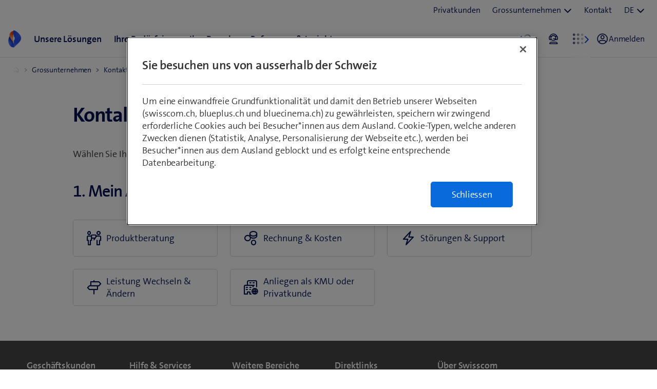

--- FILE ---
content_type: text/html;charset=utf-8
request_url: https://www.swisscom.ch/de/business/enterprise/kontakt.html
body_size: 43807
content:

<!doctype html>
<html lang="de" class="has-facts-container mod modPage ">
	<head>
	<meta charset="UTF-8"/>
	<meta name="template" content="swisscom-content-page"/>
	<meta name="viewport" content="width=device-width, initial-scale=1"/>
	

	

    
<link rel="stylesheet" href="https://rcp.scsstatic.ch/etc.clientlibs/swisscom/clientlibs/clientlib-base.min.9bb367c1c6bad3d1363927d1f5a01aed.css" type="text/css">





	<title>Grossunternehmen: Kontakt per Hotline oder Formular | Swisscom</title>

	<link rel="canonical" href="https://www.swisscom.ch/de/business/enterprise/kontakt.html"/>

	<meta name="description" content="Was ist Ihr Anliegen? Hotline oder Kontaktformular - über die Themenauswahl leiten wir Sie immer zur richtigen Kontaktmöglichkeit."/>
	
	<meta name="robots" content="index,follow"/>
	<meta name="twitter:title" content="Grossunternehmen: Kontakt per Hotline oder Formular"/>
<meta property="og:description" content="Was ist Ihr Anliegen? Hotline oder Kontaktformular - über die Themenauswahl leiten wir Sie immer zur richtigen Kontaktmöglichkeit."/>
<meta property="og:title" content="Grossunternehmen: Kontakt per Hotline oder Formular"/>
<meta name="twitter:description" content="Was ist Ihr Anliegen? Hotline oder Kontaktformular - über die Themenauswahl leiten wir Sie immer zur richtigen Kontaktmöglichkeit."/>
<meta name="twitter:card" content="summary_large_image"/>
<meta property="og:type" content="article"/>
<meta property="og:url" content="https://www.swisscom.ch/de/business/enterprise/kontakt.html"/>


	
		<link rel="alternate" hreflang="de" href="https://www.swisscom.ch/de/business/enterprise/kontakt.html"/>
<link rel="alternate" hreflang="fr" href="https://www.swisscom.ch/fr/business/enterprise/contact.html"/>
<link rel="alternate" hreflang="it" href="https://www.swisscom.ch/it/business/enterprise/contatto.html"/>
<link rel="alternate" hreflang="en" href="https://www.swisscom.ch/en/business/enterprise/contact.html"/>
<link rel="alternate" hreflang="x-default" href="https://www.swisscom.ch/de/business/enterprise/kontakt.html"/>

	




	<script data-odl-version="2.0.0" data-platform="scportal" src="https://rcp.scsstatic.ch/content/dam/swisscomsite/static1httl/cdn/datalayer-sync-min.js" data-env="prod" id="datalayer-api" data-domain="swisscom"></script>







	
	<link rel="preconnect" href="//dpm.demdex.net" crossorigin="use-credentials"/>
	<link rel="preconnect" href="//at.swisscom.ch"/>
	<link rel="dns-prefetch" href="//dpm.demdex.net"/>
	<link rel="dns-prefetch" href="//at.swisscom.ch"/>

	

	<script type="module" src="https://sdx.scsstatic.ch/v2.162.1/js/webcomponents/webcomponents/webcomponents.esm.js" integrity="sha512-CKSziBeuuV5bRTRzgxfrCoDhnmEnIEEvB/95hoQIwlXpu2qgo0+MTkPIjtldOqG2Yv431CKh2PelaVCQygi+eQ==" crossorigin></script>
	<script type="module" src="https://rcp.scsstatic.ch/portal-services/header-shared-webcomponents/2.46.2/build/header-shared-webcomponents.esm.js"></script>
	<link rel="preload" href="https://sdx.scsstatic.ch/v2.162.1/fonts/TheSans/TheSansB_400_.woff2" as="font" type="font/woff2" crossorigin/>
	<link rel="preload" href="https://sdx.scsstatic.ch/v2.162.1/fonts/TheSans/TheSansB_700_.woff2" as="font" type="font/woff2" crossorigin/>
	<link rel="preload" href="https://sdx.scsstatic.ch/v2.162.1/fonts/sdx-icons/sdx-icons.woff2" as="font" type="font/woff2" crossorigin/>
	<link rel="stylesheet" href="https://sdx.scsstatic.ch/v2.162.1/css/sdx.min.css" integrity="sha512-MJW5vmE2pFGpUgYlVB+A6rrqQ8SfCS3s5Ly8A/Z9KMTXB2LNeRd160OyHSjDCmfnoi3GmPOZz0V1TVsN6zMpkQ==" crossorigin/>
	<link rel="icon" href="https://sdx.scsstatic.ch/v2.162.1/images/favicon.ico" type="image/x-icon" sizes="32x32"/>
	<link rel="icon" href="https://sdx.scsstatic.ch/v2.162.1/images/svgs/swisscom-logo-lifeform.svg" type="image/svg+xml"/>
	<link rel="apple-touch-icon" href="https://sdx.scsstatic.ch/v2.162.1/images/swisscom-logo-lifeform-180x180.png"/>

	
	<link rel="modulepreload" href="https://rcp.scsstatic.ch/etc.clientlibs/swisscom/clientlibs/webpack-generated/resources/runtime.877c067df244b3ad2f60.js"/>
<link rel="modulepreload" href="https://rcp.scsstatic.ch/etc.clientlibs/swisscom/clientlibs/webpack-generated/resources/526.eea731ba2b4752921512.js"/>
<link rel="modulepreload" href="https://rcp.scsstatic.ch/etc.clientlibs/swisscom/clientlibs/webpack-generated/resources/71.c23057c28941496ab0fc.js"/>
<link rel="modulepreload" href="https://rcp.scsstatic.ch/etc.clientlibs/swisscom/clientlibs/webpack-generated/resources/745.d0ba5adc0cad9b9d5117.js"/>
<link rel="modulepreload" href="https://rcp.scsstatic.ch/etc.clientlibs/swisscom/clientlibs/webpack-generated/resources/859.26bbf83b24b47813a3e9.js"/>
<link rel="modulepreload" href="https://rcp.scsstatic.ch/etc.clientlibs/swisscom/clientlibs/webpack-generated/resources/274.e3c10e28104e32b161c0.js"/>
<link rel="modulepreload" href="https://rcp.scsstatic.ch/etc.clientlibs/swisscom/clientlibs/webpack-generated/resources/840.0d0afe18bb62b1923939.js"/>
<link rel="modulepreload" href="https://rcp.scsstatic.ch/etc.clientlibs/swisscom/clientlibs/webpack-generated/resources/504.42b15a9146c4c5903d7b.js"/>
<link rel="modulepreload" href="https://rcp.scsstatic.ch/etc.clientlibs/swisscom/clientlibs/webpack-generated/resources/537.2683768cfdaa7ac0ceb2.js"/>
<link rel="modulepreload" href="https://rcp.scsstatic.ch/etc.clientlibs/swisscom/clientlibs/webpack-generated/resources/451.8d91ffe295232718f28e.js"/>
<link rel="modulepreload" href="https://rcp.scsstatic.ch/etc.clientlibs/swisscom/clientlibs/webpack-generated/resources/greenfield.8fb06fc993b188320047.js"/>

	<link rel="stylesheet" href="https://rcp.scsstatic.ch/etc.clientlibs/swisscom/clientlibs/webpack-generated/resources/451.1c5390e62e566511f0f4.css"/>
<link rel="stylesheet" href="https://rcp.scsstatic.ch/etc.clientlibs/swisscom/clientlibs/webpack-generated/resources/greenfield.139ed7fff1afeeb2845c.css"/>

	<script>
		(window.$asyncPortalscripts = window.$asyncPortalscripts || []).push(import('https://rcp.scsstatic.ch/etc.clientlibs/swisscom/clientlibs/webpack-generated/resources/runtime.877c067df244b3ad2f60.js'),import('https://rcp.scsstatic.ch/etc.clientlibs/swisscom/clientlibs/webpack-generated/resources/526.eea731ba2b4752921512.js'),import('https://rcp.scsstatic.ch/etc.clientlibs/swisscom/clientlibs/webpack-generated/resources/71.c23057c28941496ab0fc.js'),import('https://rcp.scsstatic.ch/etc.clientlibs/swisscom/clientlibs/webpack-generated/resources/745.d0ba5adc0cad9b9d5117.js'),import('https://rcp.scsstatic.ch/etc.clientlibs/swisscom/clientlibs/webpack-generated/resources/859.26bbf83b24b47813a3e9.js'),import('https://rcp.scsstatic.ch/etc.clientlibs/swisscom/clientlibs/webpack-generated/resources/274.e3c10e28104e32b161c0.js'),import('https://rcp.scsstatic.ch/etc.clientlibs/swisscom/clientlibs/webpack-generated/resources/840.0d0afe18bb62b1923939.js'),import('https://rcp.scsstatic.ch/etc.clientlibs/swisscom/clientlibs/webpack-generated/resources/504.42b15a9146c4c5903d7b.js'),import('https://rcp.scsstatic.ch/etc.clientlibs/swisscom/clientlibs/webpack-generated/resources/537.2683768cfdaa7ac0ceb2.js'),import('https://rcp.scsstatic.ch/etc.clientlibs/swisscom/clientlibs/webpack-generated/resources/451.8d91ffe295232718f28e.js'),import('https://rcp.scsstatic.ch/etc.clientlibs/swisscom/clientlibs/webpack-generated/resources/greenfield.8fb06fc993b188320047.js'));
	</script>





	
	
	

	

	
	
	

	
	

</head>
	<body class="page basicpage  " id="page-e6bf031df0" style="background-color: " data-show-consent-popup="false" data-page-segment="ent" data-wcm-mode="DISABLED">
		
	<div id="tealiumTrackingInit" class="mod modTealium has-facts-container" data-page-tracking="{&#34;tealiumEnv&#34;:&#34;prod&#34;,&#34;uxTracking&#34;:true,&#34;templateName&#34;:&#34;swisscom/components/structure/page&#34;,&#34;tealiumCfu&#34;:&#34;ent&#34;,&#34;viewType&#34;:&#34;responsive&#34;,&#34;context&#34;:&#34;online&#34;,&#34;intelliAdConversionValue&#34;:&#34;&#34;,&#34;pagePath&#34;:&#34;kontakt&#34;,&#34;lang&#34;:&#34;de&#34;,&#34;trackingPageType&#34;:&#34;home&#34;,&#34;uuid&#34;:&#34;fVSWNg&#34;,&#34;platform&#34;:&#34;scportal&#34;}"></div>
	

		
		
			<ul class="mod modSkipLinks">
	<li><a href="#content" class="skip-link skip-link-content">Direkt zum Inhalt springen</a></li>
	<li><a href="#search" class="skip-link skip-link-search">Direkt zur Suche springen</a></li>
	<li><a href="#footer" class="skip-link skip-link-footer">Direkt zum Footer springen</a></li>
</ul>

			



			

<div class="root responsivegrid mod modLightbox main-wrapper">


<div class="aem-Grid aem-Grid--12 aem-Grid--default--12 ">
    
    <div class="render-header aem-GridColumn aem-GridColumn--default--12">
	
	<link rel="modulepreload" href="https://rcp.scsstatic.ch/etc.clientlibs/swisscom/clientlibs/webpack-generated/resources/header.24faf05edf79ec8d165c.js"/>

	<link rel="stylesheet" href="https://rcp.scsstatic.ch/etc.clientlibs/swisscom/clientlibs/webpack-generated/resources/header.9db0b1bd6ccffa06ad07.css"/>

	<script>
		(window.$asyncPortalscripts = window.$asyncPortalscripts || []).push(import('https://rcp.scsstatic.ch/etc.clientlibs/swisscom/clientlibs/webpack-generated/resources/header.24faf05edf79ec8d165c.js'));
	</script>


	
	
	
	
	


<div class="mod modCrisisHeader has-facts-container sdx-container" data-crisis-data-url="/de/business/enterprise/kontakt.crisis-config.json"></div>

	<sdx-header class="mod modRenderSdxHeader has-facts-container has-breadcrumb" index="{&#34;label&#34;:&#34;Geschäftskunden&#34;,&#34;href&#34;:&#34;/de/business.html&#34;,&#34;active&#34;:false,&#34;hidden&#34;:false,&#34;dataset&#34;:{&#34;trackLabel&#34;:&#34;biz&#34;,&#34;trackCategory&#34;:&#34;home&#34;,&#34;trackLocation&#34;:&#34;header&#34;,&#34;trackAction&#34;:&#34;link&#34;},&#34;imageSrc&#34;:&#34;&#34;}" navigation="{&#34;secondary&#34;:{&#34;label&#34;:&#34;Dienste&#34;,&#34;active&#34;:false,&#34;hidden&#34;:false,&#34;children&#34;:[],&#34;dataset&#34;:{&#34;trackLabel&#34;:&#34;services&#34;,&#34;trackCategory&#34;:&#34;l0-toolbar&#34;,&#34;trackLocation&#34;:&#34;header&#34;,&#34;trackAction&#34;:&#34;link&#34;}},&#34;tertiary&#34;:{&#34;label&#34;:&#34;Kontakt \u0026 Sprache&#34;,&#34;active&#34;:false,&#34;hidden&#34;:false,&#34;children&#34;:[{&#34;label&#34;:&#34;Privatkunden&#34;,&#34;href&#34;:&#34;/de/privatkunden.html&#34;,&#34;active&#34;:false,&#34;hidden&#34;:false,&#34;children&#34;:[],&#34;dataset&#34;:{&#34;trackLabel&#34;:&#34;Residential&#34;,&#34;trackCategory&#34;:&#34;l0-toolbar&#34;,&#34;trackLocation&#34;:&#34;header&#34;,&#34;trackAction&#34;:&#34;link&#34;}},{&#34;label&#34;:&#34;Grossunternehmen&#34;,&#34;active&#34;:false,&#34;hidden&#34;:false,&#34;children&#34;:[{&#34;label&#34;:&#34;Alle Geschäftskunden&#34;,&#34;href&#34;:&#34;/de/business.html&#34;,&#34;active&#34;:false,&#34;hidden&#34;:false,&#34;children&#34;:[],&#34;dataset&#34;:{&#34;trackLabel&#34;:&#34;biz&#34;,&#34;trackCategory&#34;:&#34;l0-toolbar&#34;,&#34;trackLocation&#34;:&#34;header&#34;,&#34;trackAction&#34;:&#34;link&#34;}},{&#34;label&#34;:&#34;KMU&#34;,&#34;href&#34;:&#34;/de/business/kmu.html&#34;,&#34;active&#34;:false,&#34;hidden&#34;:false,&#34;children&#34;:[],&#34;dataset&#34;:{&#34;trackLabel&#34;:&#34;sme&#34;,&#34;trackCategory&#34;:&#34;l0-toolbar&#34;,&#34;trackLocation&#34;:&#34;header&#34;,&#34;trackAction&#34;:&#34;link&#34;}},{&#34;label&#34;:&#34;Grossunternehmen&#34;,&#34;href&#34;:&#34;/de/business/enterprise.html&#34;,&#34;active&#34;:true,&#34;hidden&#34;:false,&#34;children&#34;:[],&#34;dataset&#34;:{&#34;trackLabel&#34;:&#34;ent&#34;,&#34;trackCategory&#34;:&#34;l0-toolbar&#34;,&#34;trackLocation&#34;:&#34;header&#34;,&#34;trackAction&#34;:&#34;link&#34;}},{&#34;label&#34;:&#34;Start-up&#34;,&#34;href&#34;:&#34;/de/business/start-up.html&#34;,&#34;active&#34;:false,&#34;hidden&#34;:false,&#34;children&#34;:[],&#34;dataset&#34;:{&#34;trackLabel&#34;:&#34;start-up&#34;,&#34;trackCategory&#34;:&#34;l0-toolbar&#34;,&#34;trackLocation&#34;:&#34;header&#34;,&#34;trackAction&#34;:&#34;link&#34;}}],&#34;dataset&#34;:{&#34;trackLabel&#34;:&#34;Business&#34;,&#34;trackCategory&#34;:&#34;l0-toolbar&#34;,&#34;trackLocation&#34;:&#34;header&#34;,&#34;trackAction&#34;:&#34;link&#34;}},{&#34;label&#34;:&#34;Kontakt&#34;,&#34;href&#34;:&#34;/de/business/enterprise/kontakt.html&#34;,&#34;active&#34;:true,&#34;hidden&#34;:false,&#34;children&#34;:[],&#34;dataset&#34;:{&#34;trackLabel&#34;:&#34;Kontakt&#34;,&#34;trackCategory&#34;:&#34;l0-toolbar&#34;,&#34;trackLocation&#34;:&#34;header&#34;,&#34;trackAction&#34;:&#34;link&#34;}},{&#34;label&#34;:&#34;DE&#34;,&#34;active&#34;:true,&#34;hidden&#34;:false,&#34;children&#34;:[{&#34;label&#34;:&#34;FR&#34;,&#34;href&#34;:&#34;https://www.swisscom.ch/fr/business/enterprise/contact.html&#34;,&#34;active&#34;:false,&#34;hidden&#34;:false,&#34;dataset&#34;:{&#34;trackLabel&#34;:&#34;language-selection-fr&#34;,&#34;trackCategory&#34;:&#34;l0-toolbar&#34;,&#34;trackLocation&#34;:&#34;header&#34;,&#34;trackAction&#34;:&#34;link&#34;}},{&#34;label&#34;:&#34;IT&#34;,&#34;href&#34;:&#34;https://www.swisscom.ch/it/business/enterprise/contatto.html&#34;,&#34;active&#34;:false,&#34;hidden&#34;:false,&#34;dataset&#34;:{&#34;trackLabel&#34;:&#34;language-selection-it&#34;,&#34;trackCategory&#34;:&#34;l0-toolbar&#34;,&#34;trackLocation&#34;:&#34;header&#34;,&#34;trackAction&#34;:&#34;link&#34;}},{&#34;label&#34;:&#34;EN&#34;,&#34;href&#34;:&#34;https://www.swisscom.ch/en/business/enterprise/contact.html&#34;,&#34;active&#34;:false,&#34;hidden&#34;:false,&#34;dataset&#34;:{&#34;trackLabel&#34;:&#34;language-selection-en&#34;,&#34;trackCategory&#34;:&#34;l0-toolbar&#34;,&#34;trackLocation&#34;:&#34;header&#34;,&#34;trackAction&#34;:&#34;link&#34;}}],&#34;dataset&#34;:{&#34;trackLabel&#34;:&#34;language-selection&#34;,&#34;trackCategory&#34;:&#34;l0-toolbar&#34;,&#34;trackLocation&#34;:&#34;header&#34;,&#34;trackAction&#34;:&#34;link&#34;}}]},&#34;main&#34;:{&#34;label&#34;:&#34;Geschäftskunden&#34;,&#34;href&#34;:&#34;/de/business.html&#34;,&#34;active&#34;:false,&#34;hidden&#34;:false,&#34;children&#34;:[{&#34;label&#34;:&#34;Grossunternehmen&#34;,&#34;href&#34;:&#34;/de/business/enterprise.html&#34;,&#34;active&#34;:false,&#34;hidden&#34;:true,&#34;children&#34;:[{&#34;active&#34;:false,&#34;hidden&#34;:false,&#34;children&#34;:[{&#34;label&#34;:&#34;Kontakt für Grossunternehmen&#34;,&#34;href&#34;:&#34;/de/business/enterprise/kontakt.html&#34;,&#34;active&#34;:true,&#34;hidden&#34;:true,&#34;dataset&#34;:{&#34;trackLabel&#34;:&#34;biz/etp/kontakt&#34;,&#34;trackCategory&#34;:&#34;l1-mdd&#34;,&#34;trackLocation&#34;:&#34;header&#34;,&#34;trackAction&#34;:&#34;link&#34;}}],&#34;dataset&#34;:{&#34;trackLabel&#34;:&#34;biz&#34;,&#34;trackCategory&#34;:&#34;l1-mdd&#34;,&#34;trackLocation&#34;:&#34;header&#34;,&#34;trackAction&#34;:&#34;link&#34;}}],&#34;dataset&#34;:{&#34;trackLabel&#34;:&#34;biz/etp&#34;,&#34;trackCategory&#34;:&#34;l1-mdd&#34;,&#34;trackLocation&#34;:&#34;header&#34;,&#34;trackAction&#34;:&#34;link&#34;}},{&#34;label&#34;:&#34;Unsere Lösungen&#34;,&#34;href&#34;:&#34;/de/business/corp-unsere-loesungen.html&#34;,&#34;active&#34;:false,&#34;hidden&#34;:false,&#34;children&#34;:[{&#34;active&#34;:false,&#34;hidden&#34;:false,&#34;children&#34;:[{&#34;label&#34;:&#34;Mobile&#34;,&#34;href&#34;:&#34;/de/business/enterprise/angebot/enterprise-mobile.html&#34;,&#34;active&#34;:false,&#34;hidden&#34;:false,&#34;dataset&#34;:{&#34;trackLabel&#34;:&#34;mobile&#34;,&#34;trackCategory&#34;:&#34;l1-mdd&#34;,&#34;trackLocation&#34;:&#34;header&#34;,&#34;trackAction&#34;:&#34;link&#34;},&#34;description&#34;:&#34;Das stabile Fundament für mobiles Arbeiten&#34;,&#34;imageSrc&#34;:&#34;&#34;},{&#34;label&#34;:&#34;Netzwerk, Internet \u0026 Telefonie&#34;,&#34;href&#34;:&#34;/de/business/enterprise/angebot/wireline.html&#34;,&#34;active&#34;:false,&#34;hidden&#34;:false,&#34;dataset&#34;:{&#34;trackLabel&#34;:&#34;netzwerk&#34;,&#34;trackCategory&#34;:&#34;l1-mdd&#34;,&#34;trackLocation&#34;:&#34;header&#34;,&#34;trackAction&#34;:&#34;link&#34;},&#34;description&#34;:&#34;Intelligente, schnelle und flexible Netzwerke&#34;,&#34;imageSrc&#34;:&#34;&#34;},{&#34;label&#34;:&#34;beem&#34;,&#34;href&#34;:&#34;/de/business/beem.html&#34;,&#34;active&#34;:false,&#34;hidden&#34;:false,&#34;dataset&#34;:{&#34;trackLabel&#34;:&#34;biz/corp-unsere-loesungen/beem&#34;,&#34;trackCategory&#34;:&#34;l1-mdd&#34;,&#34;trackLocation&#34;:&#34;header&#34;,&#34;trackAction&#34;:&#34;link&#34;},&#34;description&#34;:&#34;Vernetzung und Cybersicherheit neu gedacht.&#34;,&#34;imageSrc&#34;:&#34;&#34;},{&#34;label&#34;:&#34;Cloud&#34;,&#34;href&#34;:&#34;/de/business/enterprise/angebot/cloud.html&#34;,&#34;active&#34;:false,&#34;hidden&#34;:false,&#34;dataset&#34;:{&#34;trackLabel&#34;:&#34;cloud&#34;,&#34;trackCategory&#34;:&#34;l1-mdd&#34;,&#34;trackLocation&#34;:&#34;header&#34;,&#34;trackAction&#34;:&#34;link&#34;},&#34;description&#34;:&#34;Cloud-Lösungen als Schlüssel zur Digitalisierung&#34;,&#34;imageSrc&#34;:&#34;&#34;},{&#34;label&#34;:&#34;Security&#34;,&#34;href&#34;:&#34;/de/business/enterprise/angebot/security.html&#34;,&#34;active&#34;:false,&#34;hidden&#34;:false,&#34;dataset&#34;:{&#34;trackLabel&#34;:&#34;security&#34;,&#34;trackCategory&#34;:&#34;l1-mdd&#34;,&#34;trackLocation&#34;:&#34;header&#34;,&#34;trackAction&#34;:&#34;link&#34;},&#34;description&#34;:&#34;IT-Infrastruktur vor Cyberangriffen schützen&#34;,&#34;imageSrc&#34;:&#34;&#34;}],&#34;dataset&#34;:{&#34;trackLabel&#34;:&#34;biz&#34;,&#34;trackCategory&#34;:&#34;l1-mdd&#34;,&#34;trackLocation&#34;:&#34;header&#34;,&#34;trackAction&#34;:&#34;link&#34;}},{&#34;active&#34;:false,&#34;hidden&#34;:false,&#34;children&#34;:[{&#34;label&#34;:&#34;New Way of Working&#34;,&#34;href&#34;:&#34;/de/business/enterprise/angebot/new-work.html&#34;,&#34;active&#34;:false,&#34;hidden&#34;:false,&#34;dataset&#34;:{&#34;trackLabel&#34;:&#34;nwow&#34;,&#34;trackCategory&#34;:&#34;l1-mdd&#34;,&#34;trackLocation&#34;:&#34;header&#34;,&#34;trackAction&#34;:&#34;link&#34;},&#34;description&#34;:&#34;Zusammenarbeit über Unternehmensgrenzen hinweg&#34;,&#34;imageSrc&#34;:&#34;&#34;},{&#34;label&#34;:&#34;Internet of Things (IoT)&#34;,&#34;href&#34;:&#34;/de/business/enterprise/angebot/iot.html&#34;,&#34;active&#34;:false,&#34;hidden&#34;:false,&#34;dataset&#34;:{&#34;trackLabel&#34;:&#34;iot&#34;,&#34;trackCategory&#34;:&#34;l1-mdd&#34;,&#34;trackLocation&#34;:&#34;header&#34;,&#34;trackAction&#34;:&#34;link&#34;},&#34;description&#34;:&#34;IoT-Lösungen mit hervorragender Konnektivität&#34;,&#34;imageSrc&#34;:&#34;&#34;},{&#34;label&#34;:&#34;Platforms \u0026 Applications&#34;,&#34;href&#34;:&#34;/de/business/enterprise/angebot/platforms-applications.html&#34;,&#34;active&#34;:false,&#34;hidden&#34;:false,&#34;dataset&#34;:{&#34;trackLabel&#34;:&#34;platform_application&#34;,&#34;trackCategory&#34;:&#34;l1-mdd&#34;,&#34;trackLocation&#34;:&#34;header&#34;,&#34;trackAction&#34;:&#34;link&#34;},&#34;description&#34;:&#34;Digitale Lösungen designen, entwickeln und integrieren&#34;,&#34;imageSrc&#34;:&#34;&#34;},{&#34;label&#34;:&#34;Custom Solutions&#34;,&#34;href&#34;:&#34;/de/business/enterprise/angebot/custom-solutions.html&#34;,&#34;active&#34;:false,&#34;hidden&#34;:false,&#34;dataset&#34;:{&#34;trackLabel&#34;:&#34;custom_solutions&#34;,&#34;trackCategory&#34;:&#34;l1-mdd&#34;,&#34;trackLocation&#34;:&#34;header&#34;,&#34;trackAction&#34;:&#34;link&#34;},&#34;description&#34;:&#34;Lösungen individuell zugeschnitten&#34;,&#34;imageSrc&#34;:&#34;&#34;},{&#34;label&#34;:&#34;Alle Lösungen im Überblick&#34;,&#34;href&#34;:&#34;/de/business/enterprise/angebot.html&#34;,&#34;active&#34;:false,&#34;hidden&#34;:false,&#34;dataset&#34;:{&#34;trackLabel&#34;:&#34;all_solutions&#34;,&#34;trackCategory&#34;:&#34;l1-mdd&#34;,&#34;trackLocation&#34;:&#34;header&#34;,&#34;trackAction&#34;:&#34;link&#34;},&#34;description&#34;:&#34;Umfassendes Lösungsangebot für Unternehmen&#34;,&#34;imageSrc&#34;:&#34;&#34;}],&#34;dataset&#34;:{&#34;trackLabel&#34;:&#34;biz&#34;,&#34;trackCategory&#34;:&#34;l1-mdd&#34;,&#34;trackLocation&#34;:&#34;header&#34;,&#34;trackAction&#34;:&#34;link&#34;}},{&#34;label&#34;:&#34;Entdecken&#34;,&#34;href&#34;:&#34;/de/business/enterprise/enable-drive-protect/ai.html&#34;,&#34;active&#34;:false,&#34;hidden&#34;:false,&#34;dataset&#34;:{&#34;trackLabel&#34;:&#34;biz/corp-unsere-loesungen/ai&#34;,&#34;trackCategory&#34;:&#34;l1-mdd&#34;,&#34;trackLocation&#34;:&#34;header&#34;,&#34;trackAction&#34;:&#34;link&#34;},&#34;description&#34;:&#34;Future-ready mit KI für Ihr Unter­nehmen&#34;,&#34;imageSrc&#34;:&#34;https://rcp.scsstatic.ch/content/dam/swisscom/de/biz/one-b2b/ai_kuenstl344x256px.png&#34;},{&#34;label&#34;:&#34;Entdecken&#34;,&#34;href&#34;:&#34;/de/business/enterprise/angebot/platforms-applications/data-driven-business/swiss-ai-platform.html&#34;,&#34;active&#34;:false,&#34;hidden&#34;:false,&#34;dataset&#34;:{&#34;trackLabel&#34;:&#34;biz/corp-unsere-loesungen/swiss-ai-platform&#34;,&#34;trackCategory&#34;:&#34;l1-mdd&#34;,&#34;trackLocation&#34;:&#34;header&#34;,&#34;trackAction&#34;:&#34;link&#34;},&#34;description&#34;:&#34;Die sichere Schweizer KI-Plattform mit umfassendem Datenschutz&#34;,&#34;imageSrc&#34;:&#34;https://rcp.scsstatic.ch/content/dam/swisscom/de/biz/one-b2b/swiss_ai344x256px.png&#34;},{&#34;label&#34;:&#34;Entdecken&#34;,&#34;href&#34;:&#34;/de/business/enterprise/angebot/platforms-applications/data-driven-business/analytics-beratung.html&#34;,&#34;active&#34;:false,&#34;hidden&#34;:false,&#34;dataset&#34;:{&#34;trackLabel&#34;:&#34;biz/corp-unsere-loesungen/analytics-beratung&#34;,&#34;trackCategory&#34;:&#34;l1-mdd&#34;,&#34;trackLocation&#34;:&#34;header&#34;,&#34;trackAction&#34;:&#34;link&#34;},&#34;description&#34;:&#34;Data \u0026 AI Consulting für wertstiftende Datennutzung&#34;,&#34;imageSrc&#34;:&#34;https://rcp.scsstatic.ch/content/dam/swisscom/de/biz/one-b2b/data-ai-berat344x256px.png&#34;}],&#34;dataset&#34;:{&#34;trackLabel&#34;:&#34;biz/corp-unsere-loesungen&#34;,&#34;trackCategory&#34;:&#34;l1-mdd&#34;,&#34;trackLocation&#34;:&#34;header&#34;,&#34;trackAction&#34;:&#34;link&#34;},&#34;imageSrc&#34;:&#34;&#34;},{&#34;label&#34;:&#34;Ihre Bedürfnisse&#34;,&#34;href&#34;:&#34;/de/business/corp-ihre-beduerfnisse.html&#34;,&#34;active&#34;:false,&#34;hidden&#34;:false,&#34;children&#34;:[{&#34;active&#34;:false,&#34;hidden&#34;:false,&#34;children&#34;:[{&#34;label&#34;:&#34;Enable your business&#34;,&#34;href&#34;:&#34;/de/business/enterprise/enable-drive-protect/agile-it.html&#34;,&#34;active&#34;:false,&#34;hidden&#34;:false,&#34;dataset&#34;:{&#34;trackLabel&#34;:&#34;enable_your_business&#34;,&#34;trackCategory&#34;:&#34;l1-mdd&#34;,&#34;trackLocation&#34;:&#34;header&#34;,&#34;trackAction&#34;:&#34;link&#34;},&#34;description&#34;:&#34;Verlässliche IT als Basis für Ihr Geschäftsmodell&#34;,&#34;imageSrc&#34;:&#34;&#34;},{&#34;label&#34;:&#34;Drive your business&#34;,&#34;href&#34;:&#34;/de/business/enterprise/enable-drive-protect/digital-transformation.html&#34;,&#34;active&#34;:false,&#34;hidden&#34;:false,&#34;dataset&#34;:{&#34;trackLabel&#34;:&#34;drive_your_business&#34;,&#34;trackCategory&#34;:&#34;l1-mdd&#34;,&#34;trackLocation&#34;:&#34;header&#34;,&#34;trackAction&#34;:&#34;link&#34;},&#34;description&#34;:&#34;Digitalisierungsstrategie und digitale Transformation&#34;,&#34;imageSrc&#34;:&#34;&#34;},{&#34;label&#34;:&#34;Protect your business&#34;,&#34;href&#34;:&#34;/de/business/enterprise/enable-drive-protect/cybersecurity.html&#34;,&#34;active&#34;:false,&#34;hidden&#34;:false,&#34;dataset&#34;:{&#34;trackLabel&#34;:&#34;protect_your_business&#34;,&#34;trackCategory&#34;:&#34;l1-mdd&#34;,&#34;trackLocation&#34;:&#34;header&#34;,&#34;trackAction&#34;:&#34;link&#34;},&#34;description&#34;:&#34;Risiken identifizieren, Betrieb sichern, Daten schützen&#34;,&#34;imageSrc&#34;:&#34;&#34;},{&#34;label&#34;:&#34;Nachhaltigkeitsziele erreichen&#34;,&#34;href&#34;:&#34;/de/business/sustainability.html&#34;,&#34;active&#34;:false,&#34;hidden&#34;:false,&#34;dataset&#34;:{&#34;trackLabel&#34;:&#34;nachhaltigkeitsziele&#34;,&#34;trackCategory&#34;:&#34;l1-mdd&#34;,&#34;trackLocation&#34;:&#34;header&#34;,&#34;trackAction&#34;:&#34;link&#34;},&#34;description&#34;:&#34;Datengestützt Reduktionsziele verfolgen&#34;,&#34;imageSrc&#34;:&#34;&#34;}],&#34;dataset&#34;:{&#34;trackLabel&#34;:&#34;biz&#34;,&#34;trackCategory&#34;:&#34;l1-mdd&#34;,&#34;trackLocation&#34;:&#34;header&#34;,&#34;trackAction&#34;:&#34;link&#34;}},{&#34;label&#34;:&#34;Mehr erfahren&#34;,&#34;href&#34;:&#34;/de/business/enterprise/enable-drive-protect.html&#34;,&#34;active&#34;:false,&#34;hidden&#34;:false,&#34;dataset&#34;:{&#34;trackLabel&#34;:&#34;biz/corp-ihre-beduerfnisse/enable-drive-protect&#34;,&#34;trackCategory&#34;:&#34;l1-mdd&#34;,&#34;trackLocation&#34;:&#34;header&#34;,&#34;trackAction&#34;:&#34;link&#34;},&#34;description&#34;:&#34;Enable, drive \u0026 protect your business&#34;,&#34;imageSrc&#34;:&#34;https://rcp.scsstatic.ch/content/dam/swisscom/de/biz/etp/edp_wheel_de-v3.jpg&#34;}],&#34;dataset&#34;:{&#34;trackLabel&#34;:&#34;biz/corp-ihre-beduerfnisse&#34;,&#34;trackCategory&#34;:&#34;l1-mdd&#34;,&#34;trackLocation&#34;:&#34;header&#34;,&#34;trackAction&#34;:&#34;link&#34;},&#34;imageSrc&#34;:&#34;&#34;},{&#34;label&#34;:&#34;Ihre Branche&#34;,&#34;href&#34;:&#34;/de/business/corp-ihre-branche.html&#34;,&#34;active&#34;:false,&#34;hidden&#34;:false,&#34;children&#34;:[{&#34;active&#34;:false,&#34;hidden&#34;:false,&#34;children&#34;:[{&#34;label&#34;:&#34;Banking&#34;,&#34;href&#34;:&#34;/de/business/enterprise/angebot/banking.html&#34;,&#34;active&#34;:false,&#34;hidden&#34;:false,&#34;dataset&#34;:{&#34;trackLabel&#34;:&#34;biz/corp-ihre-branche/banking&#34;,&#34;trackCategory&#34;:&#34;l1-mdd&#34;,&#34;trackLocation&#34;:&#34;header&#34;,&#34;trackAction&#34;:&#34;link&#34;},&#34;description&#34;:&#34;Bankenlösungen von Infrastruktur bis Kernsystemen&#34;,&#34;imageSrc&#34;:&#34;&#34;},{&#34;label&#34;:&#34;Health&#34;,&#34;href&#34;:&#34;/de/business/enterprise/angebot/health.html&#34;,&#34;active&#34;:false,&#34;hidden&#34;:false,&#34;dataset&#34;:{&#34;trackLabel&#34;:&#34;biz/corp-ihre-branche/health&#34;,&#34;trackCategory&#34;:&#34;l1-mdd&#34;,&#34;trackLocation&#34;:&#34;header&#34;,&#34;trackAction&#34;:&#34;link&#34;},&#34;description&#34;:&#34;Digitale Lösungen für ein effizientes Gesundheitswesen&#34;,&#34;imageSrc&#34;:&#34;&#34;},{&#34;label&#34;:&#34;Insurance&#34;,&#34;href&#34;:&#34;/de/business/enterprise/angebot/insurance.html&#34;,&#34;active&#34;:false,&#34;hidden&#34;:false,&#34;dataset&#34;:{&#34;trackLabel&#34;:&#34;biz/corp-ihre-branche/insurance&#34;,&#34;trackCategory&#34;:&#34;l1-mdd&#34;,&#34;trackLocation&#34;:&#34;header&#34;,&#34;trackAction&#34;:&#34;link&#34;},&#34;description&#34;:&#34;Digitale Transformation in der Versicherungsbranche&#34;,&#34;imageSrc&#34;:&#34;&#34;},{&#34;label&#34;:&#34;Manufacturing&#34;,&#34;href&#34;:&#34;/de/business/enterprise/angebot/manufacturing.html&#34;,&#34;active&#34;:false,&#34;hidden&#34;:false,&#34;dataset&#34;:{&#34;trackLabel&#34;:&#34;biz/corp-ihre-branche/manufacturing&#34;,&#34;trackCategory&#34;:&#34;l1-mdd&#34;,&#34;trackLocation&#34;:&#34;header&#34;,&#34;trackAction&#34;:&#34;link&#34;},&#34;description&#34;:&#34;Smart Manufacturing mit holistischem Ansatz&#34;,&#34;imageSrc&#34;:&#34;&#34;}],&#34;dataset&#34;:{&#34;trackLabel&#34;:&#34;biz&#34;,&#34;trackCategory&#34;:&#34;l1-mdd&#34;,&#34;trackLocation&#34;:&#34;header&#34;,&#34;trackAction&#34;:&#34;link&#34;}},{&#34;active&#34;:false,&#34;hidden&#34;:false,&#34;children&#34;:[{&#34;label&#34;:&#34;Blaulicht Organisationen&#34;,&#34;href&#34;:&#34;/de/business/enterprise/angebot/bors.html&#34;,&#34;active&#34;:false,&#34;hidden&#34;:false,&#34;dataset&#34;:{&#34;trackLabel&#34;:&#34;biz/corp-ihre-branche/blaulicht-organisationen&#34;,&#34;trackCategory&#34;:&#34;l1-mdd&#34;,&#34;trackLocation&#34;:&#34;header&#34;,&#34;trackAction&#34;:&#34;link&#34;},&#34;description&#34;:&#34;Managed Service zur Alarmierung im Ernstfall&#34;,&#34;imageSrc&#34;:&#34;&#34;},{&#34;label&#34;:&#34;Public&#34;,&#34;href&#34;:&#34;/de/business/enterprise/angebot/public.html&#34;,&#34;active&#34;:false,&#34;hidden&#34;:false,&#34;dataset&#34;:{&#34;trackLabel&#34;:&#34;biz/corp-ihre-branche/public&#34;,&#34;trackCategory&#34;:&#34;l1-mdd&#34;,&#34;trackLocation&#34;:&#34;header&#34;,&#34;trackAction&#34;:&#34;link&#34;},&#34;description&#34;:&#34;Digitalisierungslösungen für die öffentliche Verwaltung&#34;,&#34;imageSrc&#34;:&#34;&#34;}],&#34;dataset&#34;:{&#34;trackLabel&#34;:&#34;biz&#34;,&#34;trackCategory&#34;:&#34;l1-mdd&#34;,&#34;trackLocation&#34;:&#34;header&#34;,&#34;trackAction&#34;:&#34;link&#34;}}],&#34;dataset&#34;:{&#34;trackLabel&#34;:&#34;biz/corp-ihre-branche&#34;,&#34;trackCategory&#34;:&#34;l1-mdd&#34;,&#34;trackLocation&#34;:&#34;header&#34;,&#34;trackAction&#34;:&#34;link&#34;},&#34;imageSrc&#34;:&#34;&#34;},{&#34;label&#34;:&#34;Referenzen \u0026 Insights&#34;,&#34;href&#34;:&#34;/de/business/corp-referenzen-insights.html&#34;,&#34;active&#34;:false,&#34;hidden&#34;:false,&#34;children&#34;:[{&#34;active&#34;:false,&#34;hidden&#34;:false,&#34;children&#34;:[{&#34;label&#34;:&#34;Referenzen&#34;,&#34;href&#34;:&#34;https://www.swisscom.ch/de/business/enterprise/erfolgsgeschichten.html#/?lib_segments\u003dGrossunternehmen\u0026lib_pagetype\u003dReferenz&#34;,&#34;active&#34;:false,&#34;hidden&#34;:false,&#34;dataset&#34;:{&#34;trackLabel&#34;:&#34;referenzen&#34;,&#34;trackCategory&#34;:&#34;l1-mdd&#34;,&#34;trackLocation&#34;:&#34;header&#34;,&#34;trackAction&#34;:&#34;link&#34;},&#34;description&#34;:&#34;So bewähren sich unsere Lösungen in der Praxis&#34;,&#34;imageSrc&#34;:&#34;&#34;},{&#34;label&#34;:&#34;Artikel&#34;,&#34;href&#34;:&#34;https://www.swisscom.ch/de/business/enterprise/library.html#/?lib_segments\u003dGrossunternehmen\u0026lib_pagetype\u003dArtikel&#34;,&#34;active&#34;:false,&#34;hidden&#34;:false,&#34;dataset&#34;:{&#34;trackLabel&#34;:&#34;artikel&#34;,&#34;trackCategory&#34;:&#34;l1-mdd&#34;,&#34;trackLocation&#34;:&#34;header&#34;,&#34;trackAction&#34;:&#34;link&#34;},&#34;description&#34;:&#34;Fachartikel zu unterschiedlichen Themen und Branchen&#34;,&#34;imageSrc&#34;:&#34;&#34;},{&#34;label&#34;:&#34;Studien \u0026 Whitepaper&#34;,&#34;href&#34;:&#34;https://www.swisscom.ch/de/business/enterprise/library.html#/?lib_segments\u003dGrossunternehmen\u0026lib_pagetype\u003dDownload&#34;,&#34;active&#34;:false,&#34;hidden&#34;:false,&#34;dataset&#34;:{&#34;trackLabel&#34;:&#34;studien_whitepaper&#34;,&#34;trackCategory&#34;:&#34;l1-mdd&#34;,&#34;trackLocation&#34;:&#34;header&#34;,&#34;trackAction&#34;:&#34;link&#34;},&#34;description&#34;:&#34;Wissenswerte Studien und spannende Whitepapers&#34;,&#34;imageSrc&#34;:&#34;&#34;},{&#34;label&#34;:&#34;Events und Webinare&#34;,&#34;href&#34;:&#34;/de/business/enterprise/events-webinare.html&#34;,&#34;active&#34;:false,&#34;hidden&#34;:false,&#34;dataset&#34;:{&#34;trackLabel&#34;:&#34;events_webinar&#34;,&#34;trackCategory&#34;:&#34;l1-mdd&#34;,&#34;trackLocation&#34;:&#34;header&#34;,&#34;trackAction&#34;:&#34;link&#34;},&#34;description&#34;:&#34;Alle Veranstaltungen für Grossunternehmen &#34;,&#34;imageSrc&#34;:&#34;&#34;}],&#34;dataset&#34;:{&#34;trackLabel&#34;:&#34;biz&#34;,&#34;trackCategory&#34;:&#34;l1-mdd&#34;,&#34;trackLocation&#34;:&#34;header&#34;,&#34;trackAction&#34;:&#34;link&#34;}},{&#34;label&#34;:&#34;Mehr erfahren&#34;,&#34;href&#34;:&#34;/de/business/enterprise/downloads/AI/generative-artificial-intelligence.html&#34;,&#34;active&#34;:false,&#34;hidden&#34;:false,&#34;dataset&#34;:{&#34;trackLabel&#34;:&#34;biz/corp-referenzen-insights/hero-1&#34;,&#34;trackCategory&#34;:&#34;l1-mdd&#34;,&#34;trackLocation&#34;:&#34;header&#34;,&#34;trackAction&#34;:&#34;link&#34;},&#34;description&#34;:&#34;Hintergründe zu Generative AI&#34;,&#34;imageSrc&#34;:&#34;https://www.swisscom.ch/content/dam/swisscom/de/biz/etp/security-e-learningtitelbild-it.JPG&#34;},{&#34;label&#34;:&#34;Mehr erfahren&#34;,&#34;href&#34;:&#34;/de/business/enterprise/erfolgsgeschichten/grosshandel-und-detailhandel/coop.html&#34;,&#34;active&#34;:false,&#34;hidden&#34;:false,&#34;dataset&#34;:{&#34;trackLabel&#34;:&#34;biz/corp-referenzen-insights/hero-2&#34;,&#34;trackCategory&#34;:&#34;l1-mdd&#34;,&#34;trackLocation&#34;:&#34;header&#34;,&#34;trackAction&#34;:&#34;link&#34;},&#34;description&#34;:&#34;Wie Coop IoT im Alltag einsetzt &#34;,&#34;imageSrc&#34;:&#34;https://rcp.scsstatic.ch/content/dam/swisscom/de/biz/etp/referenzen/coop-testimonial-teaser-770x578.jpg&#34;},{&#34;label&#34;:&#34;Mehr erfahren&#34;,&#34;href&#34;:&#34;/de/business/enterprise/downloads/sustainability/sustainability-software-radar-2024.html&#34;,&#34;active&#34;:false,&#34;hidden&#34;:false,&#34;dataset&#34;:{&#34;trackLabel&#34;:&#34;biz/corp-referenzen-insights/hero-3&#34;,&#34;trackCategory&#34;:&#34;l1-mdd&#34;,&#34;trackLocation&#34;:&#34;header&#34;,&#34;trackAction&#34;:&#34;link&#34;},&#34;description&#34;:&#34;Software-Lösungen für Nachhaltigkeit&#34;,&#34;imageSrc&#34;:&#34;https://rcp.scsstatic.ch/content/dam/swisscom/de/biz/etp/downloads/teaserbilder-neu/sustainability-teaser-460x275.jpg&#34;}],&#34;dataset&#34;:{&#34;trackLabel&#34;:&#34;biz/corp-referenzen-insights&#34;,&#34;trackCategory&#34;:&#34;l1-mdd&#34;,&#34;trackLocation&#34;:&#34;header&#34;,&#34;trackAction&#34;:&#34;link&#34;},&#34;imageSrc&#34;:&#34;&#34;}],&#34;dataset&#34;:{&#34;trackLabel&#34;:&#34;biz&#34;,&#34;trackCategory&#34;:&#34;l1-mdd&#34;,&#34;trackLocation&#34;:&#34;header&#34;,&#34;trackAction&#34;:&#34;link&#34;},&#34;imageSrc&#34;:&#34;&#34;},&#34;primary&#34;:{&#34;active&#34;:false,&#34;hidden&#34;:false,&#34;children&#34;:[]}}" apps="[{&#34;label&#34;:&#34;My Swisscom Business&#34;,&#34;href&#34;:&#34;https://extranet.swisscom.ch/b2b/dashboard&#34;,&#34;active&#34;:false,&#34;hidden&#34;:false,&#34;dataset&#34;:{&#34;trackLabel&#34;:&#34;app_switcher_mysb&#34;,&#34;trackCategory&#34;:&#34;app-switcher&#34;,&#34;trackLocation&#34;:&#34;header&#34;,&#34;trackAction&#34;:&#34;link&#34;},&#34;imageSrc&#34;:&#34;https://rcp.scsstatic.ch/content/dam/assets/b2c/appswitcher/app-switcher-myswisscom-625x625.png&#34;},{&#34;label&#34;:&#34;Conextrade&#34;,&#34;href&#34;:&#34;https://app.conextrade.com/&#34;,&#34;active&#34;:false,&#34;hidden&#34;:false,&#34;dataset&#34;:{&#34;trackLabel&#34;:&#34;app_switcher_conextrade&#34;,&#34;trackCategory&#34;:&#34;app-switcher&#34;,&#34;trackLocation&#34;:&#34;header&#34;,&#34;trackAction&#34;:&#34;link&#34;},&#34;imageSrc&#34;:&#34;https://rcp.scsstatic.ch/content/dam/assets/b2c/appswitcher/app-switcher-myswisscom-625x625.png&#34;},{&#34;label&#34;:&#34;Swisscom Sign&#34;,&#34;href&#34;:&#34;https://sign.swisscom.ch/sign&#34;,&#34;active&#34;:false,&#34;hidden&#34;:false,&#34;dataset&#34;:{&#34;trackLabel&#34;:&#34;app_switcher_sign&#34;,&#34;trackCategory&#34;:&#34;app-switcher&#34;,&#34;trackLocation&#34;:&#34;header&#34;,&#34;trackAction&#34;:&#34;link&#34;},&#34;imageSrc&#34;:&#34;https://rcp.scsstatic.ch/content/dam/swisscom/de/biz/one-b2b/app-switcher-sign-625x625.png&#34;},{&#34;label&#34;:&#34;Support&#34;,&#34;active&#34;:false,&#34;hidden&#34;:false,&#34;children&#34;:[{&#34;label&#34;:&#34;Hilfe&#34;,&#34;href&#34;:&#34;/de/business/hilfe.html&#34;,&#34;active&#34;:false,&#34;hidden&#34;:false,&#34;iconName&#34;:&#34;icon-142-lifesaver&#34;,&#34;dataset&#34;:{&#34;trackLabel&#34;:&#34;app_switcher_help&#34;,&#34;trackCategory&#34;:&#34;app-switcher&#34;,&#34;trackLocation&#34;:&#34;header&#34;,&#34;trackAction&#34;:&#34;link&#34;}},{&#34;label&#34;:&#34;Kontakt&#34;,&#34;href&#34;:&#34;/de/business/enterprise/kontakt.html&#34;,&#34;active&#34;:false,&#34;hidden&#34;:false,&#34;iconName&#34;:&#34;icon-105-call-centre&#34;,&#34;dataset&#34;:{&#34;trackLabel&#34;:&#34;app_switcher_kontakt&#34;,&#34;trackCategory&#34;:&#34;app-switcher&#34;,&#34;trackLocation&#34;:&#34;header&#34;,&#34;trackAction&#34;:&#34;link&#34;}},{&#34;label&#34;:&#34;Servicehinweise \u0026 Unterbrüche&#34;,&#34;href&#34;:&#34;/de/privatkunden/hilfe/netz-und-servicestatus.html&#34;,&#34;active&#34;:false,&#34;hidden&#34;:false,&#34;iconName&#34;:&#34;icon-259-flash-multiple&#34;,&#34;dataset&#34;:{&#34;trackLabel&#34;:&#34;app_switcher_stoerungen&#34;,&#34;trackCategory&#34;:&#34;app-switcher&#34;,&#34;trackLocation&#34;:&#34;header&#34;,&#34;trackAction&#34;:&#34;link&#34;}},{&#34;label&#34;:&#34;Produktberatung&#34;,&#34;href&#34;:&#34;/de/business/enterprise/beratung.html&#34;,&#34;active&#34;:false,&#34;hidden&#34;:false,&#34;iconName&#34;:&#34;icon-105-call-centre&#34;,&#34;dataset&#34;:{&#34;trackLabel&#34;:&#34;app_switcher_beratung&#34;,&#34;trackCategory&#34;:&#34;app-switcher&#34;,&#34;trackLocation&#34;:&#34;header&#34;,&#34;trackAction&#34;:&#34;link&#34;}}]}]" slots="[{&#34;label&#34;:&#34;Beratung&#34;,&#34;iconName&#34;:&#34;icon-105-call-centre&#34;,&#34;showLabelOnDesktop&#34;:false,&#34;display&#34;:&#34;link&#34;,&#34;slotLink&#34;:&#34;/content/swisscom/de/biz/etp/beratung&#34;,&#34;href&#34;:&#34;/content/swisscom/de/biz/etp/beratung&#34;,&#34;dataset&#34;:{}}]">
		<div slot="above">
			

		</div>
		<scs-header-coordinator></scs-header-coordinator>
		<scs-search-input slot="search" fusion-api-version="v3" result-page-path="/de/business/enterprise/finden.html#/?segment=business"></scs-search-input>
		
		
		<scs-user-info login-config="{&#34;href&#34;:&#34;https://extranet.swisscom.ch/b2b/dashboard&#34;}" logout-href="/bin/scs/ecommerce/sso/?logout=1&amp;SNA=myswisscom&amp;RURL=https%3A%2F%2Fwww.swisscom.ch%2Fde%2Fbusiness%2Fenterprise%2Fkontakt.html" user-menu-links="[{&#34;label&#34;:&#34;My Swisscom Business&#34;,&#34;href&#34;:&#34;https://extranet.swisscom.ch/b2b/dashboard&#34;,&#34;active&#34;:false,&#34;hidden&#34;:false,&#34;iconName&#34;:&#34;icon-001-account&#34;,&#34;rel&#34;:&#34;nofollow&#34;,&#34;show&#34;:&#34;logged-out&#34;,&#34;dataset&#34;:{&#34;trackLabel&#34;:&#34;my_swisscom_business&#34;,&#34;trackCategory&#34;:&#34;l1-link&#34;,&#34;trackLocation&#34;:&#34;header&#34;,&#34;trackAction&#34;:&#34;link&#34;}},{&#34;label&#34;:&#34;Rechnungen&#34;,&#34;href&#34;:&#34;https://extranet.swisscom.ch/366/invoices?lang\u003dde&#34;,&#34;active&#34;:false,&#34;hidden&#34;:false,&#34;iconName&#34;:&#34;icon-106-bill&#34;,&#34;rel&#34;:&#34;nofollow&#34;,&#34;show&#34;:&#34;logged-out&#34;,&#34;dataset&#34;:{&#34;trackLabel&#34;:&#34;rechnungen&#34;,&#34;trackCategory&#34;:&#34;l1-link&#34;,&#34;trackLocation&#34;:&#34;header&#34;,&#34;trackAction&#34;:&#34;link&#34;}},{&#34;label&#34;:&#34;Inventar&#34;,&#34;href&#34;:&#34;https://extranet.swisscom.ch/b2b/dashboard/inventory&#34;,&#34;active&#34;:false,&#34;hidden&#34;:false,&#34;iconName&#34;:&#34;icon-599-products&#34;,&#34;rel&#34;:&#34;nofollow&#34;,&#34;show&#34;:&#34;logged-out&#34;,&#34;dataset&#34;:{&#34;trackLabel&#34;:&#34;inventar&#34;,&#34;trackCategory&#34;:&#34;l1-link&#34;,&#34;trackLocation&#34;:&#34;header&#34;,&#34;trackAction&#34;:&#34;link&#34;}},{&#34;label&#34;:&#34;Shop&#34;,&#34;href&#34;:&#34;https://extranet.swisscom.ch/b2b/dashboard/offers&#34;,&#34;active&#34;:false,&#34;hidden&#34;:false,&#34;iconName&#34;:&#34;icon-271-shop&#34;,&#34;rel&#34;:&#34;nofollow&#34;,&#34;show&#34;:&#34;logged-out&#34;,&#34;dataset&#34;:{&#34;trackLabel&#34;:&#34;shop&#34;,&#34;trackCategory&#34;:&#34;l1-link&#34;,&#34;trackLocation&#34;:&#34;header&#34;,&#34;trackAction&#34;:&#34;link&#34;}},{&#34;label&#34;:&#34;Mein Profil&#34;,&#34;href&#34;:&#34;https://www.swisscom.ch/myswisscom/myprofile?accordion\u003dpersonal-data&#34;,&#34;active&#34;:false,&#34;hidden&#34;:false,&#34;iconName&#34;:&#34;icon-001-account&#34;,&#34;rel&#34;:&#34;nofollow&#34;,&#34;show&#34;:&#34;logged-in-res&#34;,&#34;dataset&#34;:{&#34;trackLabel&#34;:&#34;my_data_res&#34;,&#34;trackCategory&#34;:&#34;l1-link&#34;,&#34;trackLocation&#34;:&#34;header&#34;,&#34;trackAction&#34;:&#34;link&#34;}},{&#34;label&#34;:&#34;Meine Produkte&#34;,&#34;href&#34;:&#34;https://www.swisscom.ch/myswisscom/products&#34;,&#34;active&#34;:false,&#34;hidden&#34;:false,&#34;iconName&#34;:&#34;icon-599-products&#34;,&#34;rel&#34;:&#34;nofollow&#34;,&#34;show&#34;:&#34;logged-in-res&#34;,&#34;dataset&#34;:{&#34;trackLabel&#34;:&#34;my_products_res&#34;,&#34;trackCategory&#34;:&#34;l1-link&#34;,&#34;trackLocation&#34;:&#34;header&#34;,&#34;trackAction&#34;:&#34;link&#34;}},{&#34;label&#34;:&#34;Rechnung&#34;,&#34;href&#34;:&#34;https://www.swisscom.ch/myswisscom/billing&#34;,&#34;active&#34;:false,&#34;hidden&#34;:false,&#34;iconName&#34;:&#34;icon-106-bill&#34;,&#34;rel&#34;:&#34;nofollow&#34;,&#34;show&#34;:&#34;logged-in-res&#34;,&#34;dataset&#34;:{&#34;trackLabel&#34;:&#34;billing_res&#34;,&#34;trackCategory&#34;:&#34;l1-link&#34;,&#34;trackLocation&#34;:&#34;header&#34;,&#34;trackAction&#34;:&#34;link&#34;}},{&#34;label&#34;:&#34;Umzug melden&#34;,&#34;href&#34;:&#34;https://www.swisscom.ch/myswisscom/d?useCase\u003dmanageAddress&#34;,&#34;active&#34;:false,&#34;hidden&#34;:false,&#34;iconName&#34;:&#34;icon-100-van&#34;,&#34;rel&#34;:&#34;nofollow&#34;,&#34;show&#34;:&#34;logged-in-res&#34;,&#34;dataset&#34;:{&#34;trackLabel&#34;:&#34;change_address_res&#34;,&#34;trackCategory&#34;:&#34;l1-link&#34;,&#34;trackLocation&#34;:&#34;header&#34;,&#34;trackAction&#34;:&#34;link&#34;}},{&#34;label&#34;:&#34;Swisscom Benefits&#34;,&#34;href&#34;:&#34;https://www.swisscom.ch/myswisscom/d?useCase\u003dswisscom-benefits&#34;,&#34;active&#34;:false,&#34;hidden&#34;:false,&#34;iconName&#34;:&#34;icon-043-heart&#34;,&#34;rel&#34;:&#34;nofollow&#34;,&#34;show&#34;:&#34;logged-in-res&#34;,&#34;dataset&#34;:{&#34;trackLabel&#34;:&#34;swisscom_benefits&#34;,&#34;trackCategory&#34;:&#34;l1-link&#34;,&#34;trackLocation&#34;:&#34;header&#34;,&#34;trackAction&#34;:&#34;link&#34;}},{&#34;label&#34;:&#34;My Swisscom Business&#34;,&#34;href&#34;:&#34;https://extranet.swisscom.ch/b2b/dashboard&#34;,&#34;active&#34;:false,&#34;hidden&#34;:false,&#34;iconName&#34;:&#34;icon-001-account&#34;,&#34;rel&#34;:&#34;nofollow&#34;,&#34;show&#34;:&#34;logged-in-biz&#34;,&#34;dataset&#34;:{&#34;trackLabel&#34;:&#34;my_sb_business&#34;,&#34;trackCategory&#34;:&#34;l1-link&#34;,&#34;trackLocation&#34;:&#34;header&#34;,&#34;trackAction&#34;:&#34;link&#34;}},{&#34;label&#34;:&#34;Rechnungen&#34;,&#34;href&#34;:&#34;https://extranet.swisscom.ch/366/invoices?lang\u003dde&#34;,&#34;active&#34;:false,&#34;hidden&#34;:false,&#34;iconName&#34;:&#34;icon-106-bill&#34;,&#34;rel&#34;:&#34;nofollow&#34;,&#34;show&#34;:&#34;logged-in-biz&#34;,&#34;dataset&#34;:{&#34;trackLabel&#34;:&#34;billing_b2b&#34;,&#34;trackCategory&#34;:&#34;l1-link&#34;,&#34;trackLocation&#34;:&#34;header&#34;,&#34;trackAction&#34;:&#34;link&#34;}},{&#34;label&#34;:&#34;Inventar&#34;,&#34;href&#34;:&#34;https://extranet.swisscom.ch/b2b/dashboard/inventory&#34;,&#34;active&#34;:false,&#34;hidden&#34;:false,&#34;iconName&#34;:&#34;icon-599-products&#34;,&#34;rel&#34;:&#34;nofollow&#34;,&#34;show&#34;:&#34;logged-in-biz&#34;,&#34;dataset&#34;:{&#34;trackLabel&#34;:&#34;inventory_b2b&#34;,&#34;trackCategory&#34;:&#34;l1-link&#34;,&#34;trackLocation&#34;:&#34;header&#34;,&#34;trackAction&#34;:&#34;link&#34;}},{&#34;label&#34;:&#34;Shop&#34;,&#34;href&#34;:&#34;https://extranet.swisscom.ch/b2b/dashboard/offers&#34;,&#34;active&#34;:false,&#34;hidden&#34;:false,&#34;iconName&#34;:&#34;icon-271-shop&#34;,&#34;rel&#34;:&#34;nofollow&#34;,&#34;show&#34;:&#34;logged-in-biz&#34;,&#34;dataset&#34;:{&#34;trackLabel&#34;:&#34;shop_b2b&#34;,&#34;trackCategory&#34;:&#34;l1-link&#34;,&#34;trackLocation&#34;:&#34;header&#34;,&#34;trackAction&#34;:&#34;link&#34;}}]" link-heading="Direktlinks"></scs-user-info>
		
			
		
	</sdx-header>


	

	


<a id="content" name="content"></a>
</div>
<div class="responsivegrid aem-GridColumn aem-GridColumn--default--12">


<div class="aem-Grid aem-Grid--12 aem-Grid--default--12 aem-Grid--md--12 aem-Grid--sm--12 aem-Grid--xs--12 aem-Grid--lg--12 ">
    
    <div class="title sc-navy margin-top-4 margin-bottom-0 aem-GridColumn--sm--none aem-GridColumn--default--none aem-GridColumn--offset--xs--0 aem-GridColumn--lg--11 aem-GridColumn--xs--none aem-GridColumn--offset--default--1 aem-GridColumn--lg--none aem-GridColumn--offset--lg--1 aem-GridColumn--offset--sm--0 aem-GridColumn aem-GridColumn--sm--12 aem-GridColumn--default--8 aem-GridColumn--offset--md--0 aem-GridColumn--xs--11 aem-GridColumn--md--none aem-GridColumn--md--12"><div id="title-b2a3c77a2e" class="cmp-title">
	<h1 class="cmp-title__text">
		Kontakt für Grossunternehmen​
	</h1>
</div>

    

</div>
<div class="text margin-bottom-4 aem-GridColumn--sm--none aem-GridColumn--default--none aem-GridColumn--offset--xs--0 aem-GridColumn--xs--none aem-GridColumn--lg--9 aem-GridColumn--offset--default--1 aem-GridColumn--lg--none aem-GridColumn--md--10 aem-GridColumn--offset--lg--1 aem-GridColumn--offset--sm--0 aem-GridColumn--default--9 aem-GridColumn aem-GridColumn--sm--12 aem-GridColumn--offset--md--0 aem-GridColumn--xs--11 aem-GridColumn--md--none"><div id="text-b6688ae874" class="cmp-text">
	<p>Wählen Sie Ihr Anliegen und treten Sie per Hotline oder Formular mit uns in Kontakt.​</p>

</div>

    

</div>
<div class="component-tabs hide-non-selected-content aem-GridColumn--default--none aem-GridColumn--default--9 aem-GridColumn aem-GridColumn--offset--md--0 aem-GridColumn--offset--default--1 aem-GridColumn--md--none aem-GridColumn--md--12">
	<div class="mod modCascadingTabs" data-tracking-location="etp_contact_tabs" data-await-chat>
		<h2 class="sc-navy font--semi-bold margin-bottom-3 top-title-text">1. Mein Anliegen</h2>
		
		<ol role="tablist" class="cmp-tabs__tablist active row outer-filter" aria-multiselectable="false">
			<li class="cmp-tabs__tab col-xs-12 col-sm-6 col-lg-4" data-track-label="issue_produktberatung">
				<button class="tab-link padding-left-3 padding-right-3" role="tab" data-key="outer" id="tab_1708352360387" aria-controls="tab_1708352360387_panel" aria-expanded="false" aria-selected="false" tabindex="-1">
					<sdx-icon icon-name="icon-491-standing-meeting" size="3" class="padding-right-1"></sdx-icon>
					Produktberatung
				</button>
			</li>
		
			<li class="cmp-tabs__tab col-xs-12 col-sm-6 col-lg-4" data-track-label="issue_rechnung_kosten">
				<button class="tab-link padding-left-3 padding-right-3" role="tab" data-key="outer" id="tab_1708357545760" aria-controls="tab_1708357545760_panel" aria-expanded="false" aria-selected="false" tabindex="-1">
					<sdx-icon icon-name="icon-108-coins" size="3" class="padding-right-1"></sdx-icon>
					Rechnung &amp; Kosten
				</button>
			</li>
		
			<li class="cmp-tabs__tab col-xs-12 col-sm-6 col-lg-4" data-track-label="issue_stoerung_support">
				<button class="tab-link padding-left-3 padding-right-3" role="tab" data-key="outer" id="tab_1708357640137" aria-controls="tab_1708357640137_panel" aria-expanded="false" aria-selected="false" tabindex="-1">
					<sdx-icon icon-name="icon-230-flash" size="3" class="padding-right-1"></sdx-icon>
					Störungen &amp; Support
				</button>
			</li>
		
			<li class="cmp-tabs__tab col-xs-12 col-sm-6 col-lg-4" data-track-label="issue_leistung_wechseln">
				<button class="tab-link padding-left-3 padding-right-3" role="tab" data-key="outer" id="tab_1708357657075" aria-controls="tab_1708357657075_panel" aria-expanded="false" aria-selected="false" tabindex="-1">
					<sdx-icon icon-name="icon-216-waypointer" size="3" class="padding-right-1"></sdx-icon>
					Leistung Wechseln &amp; Ändern
				</button>
			</li>
		
			<li class="cmp-tabs__tab col-xs-12 col-sm-6 col-lg-4" data-track-label="issue_anderes">
				<button class="tab-link padding-left-3 padding-right-3" role="tab" data-key="outer" id="tab_1708357675302" aria-controls="tab_1708357675302_panel" aria-expanded="false" aria-selected="false" tabindex="-1">
					<sdx-icon icon-name="icon-319-business-network" size="3" class="padding-right-1"></sdx-icon>
					Anliegen als KMU oder Privatkunde
				</button>
			</li>
		</ol>

		<div class="text-align-center hidden-sm-up margin-top-4 step-back">
			<a class="deselect-button" data-key="outer">
				
				Anderes Anliegen wählen
			</a>
		</div>

		<div class="inner-block-holder">
			<h2 class="font--semi-bold margin-bottom-3 middle-title-text">2. Detail</h2>
			

			
				<div role="tabpanel" class="inner-filter " aria-labelledby="tab_1708352360387" id="tab_1708352360387_panel">
					<ol role="tablist" class="cmp-tabs__tablist row" aria-multiselectable="false">
						<li class="cmp-tabs__tab col-xs-12 col-sm-6 col-lg-4" data-track-label="detail_wireless">
							<button class="tab-link padding-left-3 padding-right-3" role="tab" data-key="inner" id="tab_1708359736219" aria-controls="tab_1708359736219_panel" aria-expanded="false" aria-selected="false" tabindex="-1">
								<sdx-icon icon-name="icon-111-smartphone" size="3" class="padding-right-1"></sdx-icon>
								Mobile
							</button>
						</li>
					
						<li class="cmp-tabs__tab col-xs-12 col-sm-6 col-lg-4" data-track-label="detail_wireline">
							<button class="tab-link padding-left-3 padding-right-3" role="tab" data-key="inner" id="tab_1708425403338" aria-controls="tab_1708425403338_panel" aria-expanded="false" aria-selected="false" tabindex="-1">
								<sdx-icon icon-name="icon-150-network" size="3" class="padding-right-1"></sdx-icon>
								Netzwerk, Internet, Festnetz
							</button>
						</li>
					
						<li class="cmp-tabs__tab col-xs-12 col-sm-6 col-lg-4" data-track-label="detail_security">
							<button class="tab-link padding-left-3 padding-right-3" role="tab" data-key="inner" id="tab_1708425420117" aria-controls="tab_1708425420117_panel" aria-expanded="false" aria-selected="false" tabindex="-1">
								<sdx-icon icon-name="icon-243-security" size="3" class="padding-right-1"></sdx-icon>
								Security
							</button>
						</li>
					
						<li class="cmp-tabs__tab col-xs-12 col-sm-6 col-lg-4" data-track-label="detail_more">
							<button class="tab-link padding-left-3 padding-right-3" role="tab" data-key="inner" id="tab_1708425432462" aria-controls="tab_1708425432462_panel" aria-expanded="false" aria-selected="false" tabindex="-1">
								<sdx-icon icon-name="icon-053-more" size="3" class="padding-right-1"></sdx-icon>
								Andere
							</button>
						</li>
					</ol>

					<div class="text-align-center hidden-sm-up margin-top-4 step-back">
						<a class="deselect-button" data-key="inner">
							
							Anderes Detail wählen
						</a>
					</div>
				</div>
			
				<div role="tabpanel" class="inner-filter " aria-labelledby="tab_1708357545760" id="tab_1708357545760_panel">
					<ol role="tablist" class="cmp-tabs__tablist row" aria-multiselectable="false">
						<li class="cmp-tabs__tab col-xs-12 col-sm-6 col-lg-4" data-track-label="detail_fragen">
							<button class="tab-link padding-left-3 padding-right-3" role="tab" data-key="inner" id="tab_1708432656029" aria-controls="tab_1708432656029_panel" aria-expanded="false" aria-selected="false" tabindex="-1">
								<sdx-icon icon-name="icon-108-coins" size="3" class="padding-right-1"></sdx-icon>
								Fragen zur Rechnung &amp; laufenden Kosten
							</button>
						</li>
					
						<li class="cmp-tabs__tab col-xs-12 col-sm-6 col-lg-4" data-track-label="detail_rechnungskopie">
							<button class="tab-link padding-left-3 padding-right-3" role="tab" data-key="inner" id="tab_1708432658983" aria-controls="tab_1708432658983_panel" aria-expanded="false" aria-selected="false" tabindex="-1">
								<sdx-icon icon-name="icon-118-document" size="3" class="padding-right-1"></sdx-icon>
								Rechnungskopie bestellen
							</button>
						</li>
					
						<li class="cmp-tabs__tab col-xs-12 col-sm-6 col-lg-4" data-track-label="detail_change_contact">
							<button class="tab-link padding-left-3 padding-right-3" role="tab" data-key="inner" id="tab_1708432669856" aria-controls="tab_1708432669856_panel" aria-expanded="false" aria-selected="false" tabindex="-1">
								<sdx-icon icon-name="icon-025-edit" size="3" class="padding-right-1"></sdx-icon>
								Rechnungsadresse oder –Referenz ändern
							</button>
						</li>
					
						<li class="cmp-tabs__tab col-xs-12 col-sm-6 col-lg-4" data-track-label="detail_change_payment_method">
							<button class="tab-link padding-left-3 padding-right-3" role="tab" data-key="inner" id="tab_1708432677468" aria-controls="tab_1708432677468_panel" aria-expanded="false" aria-selected="false" tabindex="-1">
								<sdx-icon icon-name="icon-111-smartphone" size="3" class="padding-right-1"></sdx-icon>
								Zahlungsart oder Verrechnungsart ändern
							</button>
						</li>
					
						<li class="cmp-tabs__tab col-xs-12 col-sm-6 col-lg-4" data-track-label="order_verbindungsnachweis">
							<button class="tab-link padding-left-3 padding-right-3" role="tab" data-key="inner" id="tab_1708432685807" aria-controls="tab_1708432685807_panel" aria-expanded="false" aria-selected="false" tabindex="-1">
								<sdx-icon icon-name="icon-621-arrows-double" size="3" class="padding-right-1"></sdx-icon>
								Bestellung Verbindungsnachweis
							</button>
						</li>
					</ol>

					<div class="text-align-center hidden-sm-up margin-top-4 step-back">
						<a class="deselect-button" data-key="inner">
							
							Anderes Detail wählen
						</a>
					</div>
				</div>
			
				<div role="tabpanel" class="inner-filter " aria-labelledby="tab_1708357640137" id="tab_1708357640137_panel">
					<ol role="tablist" class="cmp-tabs__tablist row" aria-multiselectable="false">
						<li class="cmp-tabs__tab col-xs-12 col-sm-6 col-lg-4" data-track-label="detail_wireless">
							<button class="tab-link padding-left-3 padding-right-3" role="tab" data-key="inner" id="tab_1708432760123" aria-controls="tab_1708432760123_panel" aria-expanded="false" aria-selected="false" tabindex="-1">
								<sdx-icon icon-name="icon-111-smartphone" size="3" class="padding-right-1"></sdx-icon>
								Mobile
							</button>
						</li>
					
						<li class="cmp-tabs__tab col-xs-12 col-sm-6 col-lg-4" data-track-label="detail_wireline">
							<button class="tab-link padding-left-3 padding-right-3" role="tab" data-key="inner" id="tab_1708432766170" aria-controls="tab_1708432766170_panel" aria-expanded="false" aria-selected="false" tabindex="-1">
								<sdx-icon icon-name="icon-150-network" size="3" class="padding-right-1"></sdx-icon>
								Netzwerk, Internet, Festnetz
							</button>
						</li>
					
						<li class="cmp-tabs__tab col-xs-12 col-sm-6 col-lg-4" data-track-label="detail_mysb">
							<button class="tab-link padding-left-3 padding-right-3" role="tab" data-key="inner" id="tab_1708432773805" aria-controls="tab_1708432773805_panel" aria-expanded="false" aria-selected="false" tabindex="-1">
								<sdx-icon icon-name="icon-058-person" size="3" class="padding-right-1"></sdx-icon>
								My Swisscom Business
							</button>
						</li>
					</ol>

					<div class="text-align-center hidden-sm-up margin-top-4 step-back">
						<a class="deselect-button" data-key="inner">
							
							Anderes Detail wählen
						</a>
					</div>
				</div>
			
				<div role="tabpanel" class="inner-filter " aria-labelledby="tab_1708357657075" id="tab_1708357657075_panel">
					<ol role="tablist" class="cmp-tabs__tablist row" aria-multiselectable="false">
						<li class="cmp-tabs__tab col-xs-12 col-sm-6 col-lg-4" data-track-label="detail_mobile_leistungen_anpassen">
							<button class="tab-link padding-left-3 padding-right-3" role="tab" data-key="inner" id="tab_1708432808364" aria-controls="tab_1708432808364_panel" aria-expanded="false" aria-selected="false" tabindex="-1">
								<sdx-icon icon-name="icon-111-smartphone" size="3" class="padding-right-1"></sdx-icon>
								Mobile Leistungen anpassen
							</button>
						</li>
					
						<li class="cmp-tabs__tab col-xs-12 col-sm-6 col-lg-4" data-track-label="detail_cancel_leistung">
							<button class="tab-link padding-left-3 padding-right-3" role="tab" data-key="inner" id="tab_1708432814826" aria-controls="tab_1708432814826_panel" aria-expanded="false" aria-selected="false" tabindex="-1">
								<sdx-icon icon-name="icon-022-close" size="3" class="padding-right-1"></sdx-icon>
								Leistungen kündigen
							</button>
						</li>
					
						<li class="cmp-tabs__tab col-xs-12 col-sm-6 col-lg-4" data-track-label="detail_change_address">
							<button class="tab-link padding-left-3 padding-right-3" role="tab" data-key="inner" id="tab_1708432822938" aria-controls="tab_1708432822938_panel" aria-expanded="false" aria-selected="false" tabindex="-1">
								<sdx-icon icon-name="icon-025-edit" size="3" class="padding-right-1"></sdx-icon>
								Adresse ändern
							</button>
						</li>
					
						<li class="cmp-tabs__tab col-xs-12 col-sm-6 col-lg-4" data-track-label="detail_change_wireline">
							<button class="tab-link padding-left-3 padding-right-3" role="tab" data-key="inner" id="tab_1708432830326" aria-controls="tab_1708432830326_panel" aria-expanded="false" aria-selected="false" tabindex="-1">
								<sdx-icon icon-name="icon-150-network" size="3" class="padding-right-1"></sdx-icon>
								Netzwerk, Internet, Festnetz anpassen
							</button>
						</li>
					
						<li class="cmp-tabs__tab col-xs-12 col-sm-6 col-lg-4" data-track-label="detail_change_workplace">
							<button class="tab-link padding-left-3 padding-right-3" role="tab" data-key="inner" id="tab_1708432838396" aria-controls="tab_1708432838396_panel" aria-expanded="false" aria-selected="false" tabindex="-1">
								<sdx-icon icon-name="icon-113-laptop" size="3" class="padding-right-1"></sdx-icon>
								Arbeitsplatzlösungen anpassen
							</button>
						</li>
					
						<li class="cmp-tabs__tab col-xs-12 col-sm-6 col-lg-4" data-track-label="detail_change_security">
							<button class="tab-link padding-left-3 padding-right-3" role="tab" data-key="inner" id="tab_1708432847304" aria-controls="tab_1708432847304_panel" aria-expanded="false" aria-selected="false" tabindex="-1">
								<sdx-icon icon-name="icon-243-security" size="3" class="padding-right-1"></sdx-icon>
								Security Leistungen anpassen
							</button>
						</li>
					</ol>

					<div class="text-align-center hidden-sm-up margin-top-4 step-back">
						<a class="deselect-button" data-key="inner">
							
							Anderes Detail wählen
						</a>
					</div>
				</div>
			
				<div role="tabpanel" class="inner-filter " aria-labelledby="tab_1708357675302" id="tab_1708357675302_panel">
					<ol role="tablist" class="cmp-tabs__tablist row" aria-multiselectable="false">
						<li class="cmp-tabs__tab col-xs-12 col-sm-6 col-lg-4" data-track-label="detail_sme">
							<button class="tab-link padding-left-3 padding-right-3" role="tab" data-key="inner" id="tab_1708432878245" aria-controls="tab_1708432878245_panel" aria-expanded="false" aria-selected="false" tabindex="-1">
								<sdx-icon icon-name="icon-319-business-network" size="3" class="padding-right-1"></sdx-icon>
								KMU
							</button>
						</li>
					
						<li class="cmp-tabs__tab col-xs-12 col-sm-6 col-lg-4" data-track-label="detail_res">
							<button class="tab-link padding-left-3 padding-right-3" role="tab" data-key="inner" id="tab_1708432879376" aria-controls="tab_1708432879376_panel" aria-expanded="false" aria-selected="false" tabindex="-1">
								<sdx-icon icon-name="icon-058-person" size="3" class="padding-right-1"></sdx-icon>
								Privatkunde
							</button>
						</li>
					</ol>

					<div class="text-align-center hidden-sm-up margin-top-4 step-back">
						<a class="deselect-button" data-key="inner">
							
							Anderes Detail wählen
						</a>
					</div>
				</div>
			
		</div>
		<h2 class="gray-tint-4 font--semi-bold margin-bottom-3 bottom-title-text">3. Kontakt mit uns</h2>
		

		
			<div aria-labelledby="tab_1708359736219" id="tab_1708359736219_panel" class="cmp-tabs__tabpanel" tabindex="-1"><div class="component-container reset-paddings">

    
	
	
	
	<!-- prettier-ignore-attribute -->
	<div id="container-ec3910c5f4" class="
			cmp-container cmp-container_height
			
			
			
			
			
			
			has-transparent-background
		" data-waiting-time="1000" data-expression-action="show">
		
		<div class="cmp-container_regular   img-wrapper  desktop  ">
			
		</div>
		
		<div>


<div class="aem-Grid aem-Grid--12 aem-Grid--default--12 ">
    
    <div class="experiencefragment padding-left-0 padding-right-0 aem-GridColumn aem-GridColumn--default--12"><div id="experiencefragment-b4963e3b53" class="cmp-experiencefragment cmp-experiencefragment--mobile"><div class="xf-content-height">
	


<div class="aem-Grid aem-Grid--12 aem-Grid--default--12 ">
    
    <div class="component-container reset-paddings flex-ribbon margin-top-0 margin-bottom-0 margin-left-0 margin-right-0 padding-top-0 padding-bottom-0 padding-left-0 padding-right-0 aem-GridColumn aem-GridColumn--default--12">

    
	
	
	
	<!-- prettier-ignore-attribute -->
	<div id="container-0c139c34c7" class="
			cmp-container cmp-container_height
			
			
			
			
			
			
			has-transparent-background
		" data-waiting-time="1000" data-expression-action="show">
		
		<div class="cmp-container_regular   img-wrapper  desktop  ">
			
		</div>
		
		<div class="padding-top-0 padding-bottom-0 padding-left-0 padding-right-0">


<div class="aem-Grid aem-Grid--12 aem-Grid--default--12 aem-Grid--sm--12 aem-Grid--xs--12 ">
    
    <div class="ribbon-container reset-paddings margin-left-0 margin-right-0 aem-GridColumn--sm--none aem-GridColumn--default--none aem-GridColumn--offset--sm--0 aem-GridColumn aem-GridColumn--sm--12 aem-GridColumn--default--8 aem-GridColumn--offset--default--0">

	
		<sdx-ribbon label="Kontakt wählen" theme="topic-dark">
			<div class=" ribbon-parsys ribbon-border">
				


<div class="aem-Grid aem-Grid--8 aem-Grid--default--8 aem-Grid--sm--12 aem-Grid--xs--8 ">
    
    <div class="component-container reset-paddings margin-top-3 aem-GridColumn--sm--none aem-GridColumn--default--none aem-GridColumn--offset--xs--0 aem-GridColumn--offset--sm--0 aem-GridColumn aem-GridColumn--sm--12 aem-GridColumn--xs--none aem-GridColumn--default--8 aem-GridColumn--offset--default--0 aem-GridColumn--xs--12">

    
	
	
	
	<!-- prettier-ignore-attribute -->
	<div id="container-feee533d09" class="
			cmp-container cmp-container_height
			
			
			
			
			
			
			has-transparent-background
		" data-waiting-time="1000" data-expression-action="show">
		
		<div class="cmp-container_regular   img-wrapper  desktop  ">
			
		</div>
		
		<div>


<div class="aem-Grid aem-Grid--8 aem-Grid--default--8 aem-Grid--sm--12 aem-Grid--xs--12 ">
    
    <div class="text margin-top-2 aem-GridColumn--xs--2 aem-GridColumn--default--none aem-GridColumn--offset--xs--0 aem-GridColumn aem-GridColumn--xs--none aem-GridColumn--sm--1 aem-GridColumn--offset--default--0 aem-GridColumn--default--1"><div id="text-8c9670dc04" class="cmp-text">
	<p style="text-align: center; font-size: 35.0px;" class="sc-navy"><i class="icon icon-105-call-centre">​</i></p>

</div>

    

</div>
<div class="text margin-top-2 margin-bottom-0 aem-GridColumn--sm--none aem-GridColumn--default--none aem-GridColumn--offset--xs--0 aem-GridColumn--offset--sm--0 aem-GridColumn aem-GridColumn--xs--none aem-GridColumn--sm--10 aem-GridColumn--xs--10 aem-GridColumn--default--6 aem-GridColumn--offset--default--0"><div id="text-27e2894654" class="cmp-text">
	<p class="sc-gray">Wir rufen Sie an. Jetzt oder zu Ihrer Wunschzeit.</p>

</div>

    

</div>
<div class="callmeback margin-top-0 aem-GridColumn--sm--none aem-GridColumn--default--none aem-GridColumn--offset--sm--1 aem-GridColumn--offset--xs--2 aem-GridColumn aem-GridColumn--default--7 aem-GridColumn--xs--none aem-GridColumn--sm--11 aem-GridColumn--xs--10 aem-GridColumn--offset--default--1">

<div class="mod modCallMeBack as-link" data-show-question-to-another-number="false" data-segment="CBU" data-show-reason-for-callback-field="false" data-allowed-calls-type="all" data-track-category="etp_help_contact_possibilities" data-routing-target="MOBILE_ALL_NO_FLEET" data-texts="{&#34;call-me-back-label&#34;:&#34;Jetzt anrufen&#34;,&#34;time-label&#34;:&#34;Uhrzeit&#34;,&#34;summary-number&#34;:&#34;Ihre Rufnummer&#34;,&#34;selector-title&#34;:&#34;Wann dürfen wir Sie anrufen?&#34;,&#34;opening-title&#34;:&#34;Unter welcher Nummer erreichen wir Sie?&#34;,&#34;number-placeholder&#34;:&#34;z.B. 0799876543&#34;,&#34;back-label&#34;:&#34;Zurück&#34;,&#34;additional-number-label&#34;:&#34;Welchen Anschluss betrifft Ihr Anliegen?&#34;,&#34;summary-confirm&#34;:&#34;Termin bestätigen&#34;,&#34;next-label&#34;:&#34;Weiter&#34;,&#34;summary-title-confirmed&#34;:&#34;Vielen Dank&#34;,&#34;btn-label&#34;:&#34;Rückruf vereinbaren&#34;,&#34;incorrect-phone-or-scn&#34;:&#34;Der von Ihnen eingegebene Anschluss ist ungültig.&#34;,&#34;incorrect-phone&#34;:&#34;Die von Ihnen eingegebene Telefonnummer ist ungültig.&#34;,&#34;number-scn-placeholder&#34;:&#34;Telefon- oder Kundennummer&#34;,&#34;close&#34;:&#34;Schliessen&#34;,&#34;summary-callback-reason-label&#34;:&#34;Grund des Rückrufs (optional)&#34;,&#34;summary-end&#34;:&#34;Schliessen&#34;,&#34;summary-callback-reason-placeholder&#34;:&#34;z.B. neues Abo bestellen&#34;,&#34;summary-date-time&#34;:&#34;Ihr Termin&#34;,&#34;weekdays&#34;:&#34;[So,Mo,Di,Mi,Do,Fr,Sa]&#34;,&#34;summary-title&#34;:&#34;Termin bestätigen&#34;,&#34;summary-confirmed-text&#34;:&#34;Ihr Termin ist bestätigt. Wir melden uns bei Ihnen.&#34;,&#34;number-label&#34;:&#34;Ihre Nummer&#34;,&#34;call-request-success&#34;:&#34;Wir rufen Sie unter ${numberToCall} an.&#34;,&#34;error-msg&#34;:&#34;Sie haben bereits einen Rückruf gebucht – oder der Service ist im Moment nicht erreichbar. Bitte versuchen Sie es in ein paar Minuten erneut.&#34;,&#34;morning&#34;:&#34;Vormittag&#34;,&#34;call-request-success-title&#34;:&#34;Vielen Dank&#34;,&#34;afternoon&#34;:&#34;Nachmittag&#34;,&#34;date-label&#34;:&#34;Datum&#34;,&#34;mandatory-field&#34;:&#34;Pflichtfeld&#34;,&#34;opening-intro&#34;:&#34;Gerne verbinden wir Sie per Rückruf mit unserem Support. Innerhalb der Schweiz ist das kostenlos.&#34;,&#34;modal-title&#34;:&#34;Rückruf vereinbaren&#34;,&#34;error-title&#34;:&#34;Service aktuell nicht verfügbar&#34;,&#34;call-me-later&#34;:&#34;Zeitraum wählen&#34;}" data-track-location="detail_wireless" data-ajax-url="/content/experience-fragments/swisscom/de/biz/enterprise/kontaktseite/produktberatung/mobile/master/_jcr_content/root/tab_1688028409219_co/ribbon/parsys/container_copy_12339_1184349366/callmeback_135796847" data-allow-same-day-calls="true">
	<sdx-dialog class="call-me-back-dialog" label="Rückruf vereinbaren" type="closable-modal">
		<sdx-dialog-toggle>
			
			<a class="link--standalone" href="javascript:;">Rückruf vereinbaren</a>
		</sdx-dialog-toggle>

		<sdx-dialog-content icon-name="icon-call-centre">
			<div class="content-holder"></div>
		</sdx-dialog-content>
	</sdx-dialog>
</div>
</div>

    
</div>
</div>
	</div>

    
</div>
<div class="component-container reset-paddings padding-left-3 padding-right-3 aem-GridColumn aem-GridColumn--default--8">

    
	
	
	
	<!-- prettier-ignore-attribute -->
	<div id="container-a7bf7fb831" class="
			cmp-container cmp-container_height
			
			
			
			
			
			
			has-transparent-background
		" data-waiting-time="1000" data-expression-action="show">
		
		<div class="cmp-container_regular   img-wrapper  desktop  ">
			
		</div>
		
		<div class="padding-left-3 padding-right-3">


<div class="aem-Grid aem-Grid--12 aem-Grid--default--12 ">
    
    <div class="separator divider aem-GridColumn aem-GridColumn--default--12"><!-- Empty, styles will apply to the AEM-rendered parent DIV-->

</div>

    
</div>
</div>
	</div>

    
</div>
<div class="component-container reset-paddings margin-bottom-4 aem-GridColumn--sm--none aem-GridColumn--default--none aem-GridColumn--offset--xs--0 aem-GridColumn--offset--sm--0 aem-GridColumn aem-GridColumn--sm--12 aem-GridColumn--xs--none aem-GridColumn--default--8 aem-GridColumn--offset--default--0 aem-GridColumn--xs--12">

    
	
	
	
	<!-- prettier-ignore-attribute -->
	<div id="container-14a63673be" class="
			cmp-container cmp-container_height
			
			
			
			
			
			
			has-transparent-background
		" data-waiting-time="1000" data-expression-action="show">
		
		<div class="cmp-container_regular   img-wrapper  desktop  ">
			
		</div>
		
		<div>


<div class="aem-Grid aem-Grid--8 aem-Grid--default--8 aem-Grid--sm--12 aem-Grid--xs--12 ">
    
    <div class="text margin-top-2 aem-GridColumn--xs--2 aem-GridColumn--default--none aem-GridColumn--offset--xs--0 aem-GridColumn aem-GridColumn--xs--none aem-GridColumn--sm--1 aem-GridColumn--offset--default--0 aem-GridColumn--default--1"><div id="text-e61a1198d2" class="cmp-text">
	<p style="text-align: center; font-size: 35.0px;" class="sc-navy"><i class="icon icon-message">​</i></p>

</div>

    

</div>
<div class="text margin-top-2 margin-bottom-0 aem-GridColumn--sm--none aem-GridColumn--default--none aem-GridColumn--offset--xs--0 aem-GridColumn--offset--sm--0 aem-GridColumn aem-GridColumn--xs--none aem-GridColumn--sm--10 aem-GridColumn--xs--10 aem-GridColumn--default--6 aem-GridColumn--offset--default--0"><div id="text-2d3c1725d7" class="cmp-text">
	<p class="sc-gray">Gemeinsam mit Ihnen stellen wir ein Angebot für Ihre Bedürfnisse zusammen.​</p>
<ul class="list single-line">
<li class="list--link"><a href="/de/business/enterprise/formulare/supportformular-gf.html" data-track-action="link" data-track-label="to_contact_form" data-track-location="detail_wireless" data-track-category="wireless">Zum Formular</a></li>
</ul>

</div>

    

</div>

    
</div>
</div>
	</div>

    
</div>

    
</div>

			</div>
		</sdx-ribbon>
	

	


    

</div>
<div class="separator divider divider--transparent margin-top-3 margin-bottom-0 aem-GridColumn--sm--none aem-GridColumn--offset--xs--0 aem-GridColumn--default--hide aem-GridColumn--offset--sm--0 aem-GridColumn aem-GridColumn--sm--12 aem-GridColumn--xs--none aem-GridColumn--default--12 aem-GridColumn--offset--default--0 aem-GridColumn--xs--12"><!-- Empty, styles will apply to the AEM-rendered parent DIV-->

</div>
<div class="ribbon-container reset-paddings aem-GridColumn--sm--newline aem-GridColumn--default--none aem-GridColumn--offset--sm--0 aem-GridColumn aem-GridColumn--sm--12 aem-GridColumn--offset--default--0 aem-GridColumn--default--4">

	
		<sdx-ribbon label="Selbst ausprobieren" theme="hint">
			<div class=" ribbon-parsys ribbon-border">
				


<div class="aem-Grid aem-Grid--4 aem-Grid--default--4 ">
    
    <div class="teaser reset-paddings margin-top-4 aem-GridColumn aem-GridColumn--default--4"><div id="teaser-e9b33b82d5" class="cmp-teaser sc-teaserStandard has-transparent-background" role="region" aria-labelledby="teaser246543906" style="   ">
	
	<style type="text/css">
		#teaser-e9b33b82d5 .centralized_over { width: 55%; min-width: 55%; height: auto;}
	</style>
	
		
		
		
		
		<div class="centralized_over  ">
			<div class="sticker_holder   ">
				<div class="sticker-ribbon-mobile bg-orchid txt-sc-white">
					
				</div>
				

				
				
			</div>
		</div>
		<div class="teaser-standard-container padding-v-3 padding-h-3 ">
			
			<h4 class="title font sc-navy margin-bottom-0 font--semi-bold text-h4" id="teaser246543906">
				
	
		<span class="sc-teaser-newline">Enterprise Mobile</span>
	
		<span class="sc-teaser-newline"></span>
	

			</h4>
			
			
			<div class="font font--light margin-top-3"><p>Entdecken Sie unsere Mobile Lösungen für mobiles Arbeiten und maximale Produktivität.</p>
</div>
			
			<div class="content-bottom-section  ">
				
				
				
					<div class="teaserStandard-button list ">
						<a href="/de/business/enterprise/angebot/enterprise-mobile.html" id="teaser-e9b33b82d5-cta-636602887c" aria-label="Zu den Angeboten von Enterprise Mobile" data-track-label="go_to_offers" data-track-category="wireless" data-track-location="produktberatung-mobile" data-track-action="teaser_button">
							<button class="component-button button  button--primary ">Zu den Angeboten
							</button>
						</a>
						
					</div>
					
				
			</div>
			
			
		</div>
	
	

</div>

    

</div>

    
</div>

			</div>
		</sdx-ribbon>
	

	


    

</div>

    
</div>
</div>
	</div>

    
</div>

    
</div>

</div>
</div>


	


    

</div>

    
</div>
</div>
	</div>

    
</div>
</div>
<div aria-labelledby="tab_1708425403338" id="tab_1708425403338_panel" class="cmp-tabs__tabpanel" tabindex="-1"><div class="component-container reset-paddings">

    
	
	
	
	<!-- prettier-ignore-attribute -->
	<div id="container-046a2806fc" class="
			cmp-container cmp-container_height
			
			
			
			
			
			
			has-transparent-background
		" data-waiting-time="1000" data-expression-action="show">
		
		<div class="cmp-container_regular   img-wrapper  desktop  ">
			
		</div>
		
		<div>


<div class="aem-Grid aem-Grid--12 aem-Grid--default--12 ">
    
    <div class="experiencefragment padding-left-0 padding-right-0 aem-GridColumn aem-GridColumn--default--12"><div id="experiencefragment-69704350fa" class="cmp-experiencefragment cmp-experiencefragment--wireline"><div class="xf-content-height">
	


<div class="aem-Grid aem-Grid--12 aem-Grid--default--12 ">
    
    <div class="component-container reset-paddings flex-ribbon margin-top-0 margin-bottom-0 margin-left-0 margin-right-0 padding-top-0 padding-bottom-0 padding-left-0 padding-right-0 aem-GridColumn aem-GridColumn--default--12">

    
	
	
	
	<!-- prettier-ignore-attribute -->
	<div id="container-38e4ffe838" class="
			cmp-container cmp-container_height
			
			
			
			
			
			
			has-transparent-background
		" data-waiting-time="1000" data-expression-action="show">
		
		<div class="cmp-container_regular   img-wrapper  desktop  ">
			
		</div>
		
		<div class="padding-top-0 padding-bottom-0 padding-left-0 padding-right-0">


<div class="aem-Grid aem-Grid--12 aem-Grid--default--12 aem-Grid--sm--12 aem-Grid--xs--12 ">
    
    <div class="ribbon-container reset-paddings margin-left-0 margin-right-0 aem-GridColumn--sm--none aem-GridColumn--default--none aem-GridColumn--offset--sm--0 aem-GridColumn aem-GridColumn--sm--12 aem-GridColumn--default--8 aem-GridColumn--offset--default--0">

	
		<sdx-ribbon label="Kontakt wählen" theme="topic-dark">
			<div class=" ribbon-parsys ribbon-border">
				


<div class="aem-Grid aem-Grid--8 aem-Grid--default--8 aem-Grid--sm--12 aem-Grid--xs--8 ">
    
    <div class="component-container reset-paddings margin-top-3 aem-GridColumn--sm--none aem-GridColumn--default--none aem-GridColumn--offset--xs--0 aem-GridColumn--offset--sm--0 aem-GridColumn aem-GridColumn--sm--12 aem-GridColumn--xs--none aem-GridColumn--default--8 aem-GridColumn--offset--default--0 aem-GridColumn--xs--12">

    
	
	
	
	<!-- prettier-ignore-attribute -->
	<div id="container-ac2ec7a0a9" class="
			cmp-container cmp-container_height
			
			
			
			
			
			
			has-transparent-background
		" data-waiting-time="1000" data-expression-action="show">
		
		<div class="cmp-container_regular   img-wrapper  desktop  ">
			
		</div>
		
		<div>


<div class="aem-Grid aem-Grid--8 aem-Grid--default--8 aem-Grid--sm--12 aem-Grid--xs--12 ">
    
    <div class="text margin-top-2 aem-GridColumn--xs--2 aem-GridColumn--default--none aem-GridColumn--offset--xs--0 aem-GridColumn aem-GridColumn--xs--none aem-GridColumn--sm--1 aem-GridColumn--offset--default--0 aem-GridColumn--default--1"><div id="text-b41c00835d" class="cmp-text">
	<p style="text-align: center; font-size: 35.0px;" class="sc-navy"><i class="icon icon-105-call-centre">​</i></p>

</div>

    

</div>
<div class="text margin-top-2 margin-bottom-0 aem-GridColumn--sm--none aem-GridColumn--default--none aem-GridColumn--offset--xs--0 aem-GridColumn--offset--sm--0 aem-GridColumn aem-GridColumn--xs--none aem-GridColumn--sm--10 aem-GridColumn--xs--10 aem-GridColumn--default--6 aem-GridColumn--offset--default--0"><div id="text-99296a6b66" class="cmp-text">
	<p class="sc-gray">Wir rufen Sie an. Jetzt oder zu Ihrer Wunschzeit.</p>

</div>

    

</div>
<div class="callmeback margin-top-0 aem-GridColumn--sm--none aem-GridColumn--default--none aem-GridColumn--offset--sm--1 aem-GridColumn--offset--xs--2 aem-GridColumn aem-GridColumn--default--7 aem-GridColumn--xs--none aem-GridColumn--sm--11 aem-GridColumn--xs--10 aem-GridColumn--offset--default--1">

<div class="mod modCallMeBack as-link" data-show-question-to-another-number="false" data-segment="CBU" data-show-reason-for-callback-field="false" data-allowed-calls-type="all" data-track-category="etp_help_contact_possibilities" data-routing-target="KUNDENDIENST_800" data-texts="{&#34;call-me-back-label&#34;:&#34;Jetzt anrufen&#34;,&#34;time-label&#34;:&#34;Uhrzeit&#34;,&#34;summary-number&#34;:&#34;Ihre Rufnummer&#34;,&#34;selector-title&#34;:&#34;Wann dürfen wir Sie anrufen?&#34;,&#34;opening-title&#34;:&#34;Unter welcher Nummer erreichen wir Sie?&#34;,&#34;number-placeholder&#34;:&#34;z.B. 0799876543&#34;,&#34;back-label&#34;:&#34;Zurück&#34;,&#34;additional-number-label&#34;:&#34;Welchen Anschluss betrifft Ihr Anliegen?&#34;,&#34;summary-confirm&#34;:&#34;Termin bestätigen&#34;,&#34;next-label&#34;:&#34;Weiter&#34;,&#34;summary-title-confirmed&#34;:&#34;Vielen Dank&#34;,&#34;btn-label&#34;:&#34;Rückruf vereinbaren&#34;,&#34;incorrect-phone-or-scn&#34;:&#34;Der von Ihnen eingegebene Anschluss ist ungültig.&#34;,&#34;incorrect-phone&#34;:&#34;Die von Ihnen eingegebene Telefonnummer ist ungültig.&#34;,&#34;number-scn-placeholder&#34;:&#34;Telefon- oder Kundennummer&#34;,&#34;close&#34;:&#34;Schliessen&#34;,&#34;summary-callback-reason-label&#34;:&#34;Grund des Rückrufs (optional)&#34;,&#34;summary-end&#34;:&#34;Schliessen&#34;,&#34;summary-callback-reason-placeholder&#34;:&#34;z.B. neues Abo bestellen&#34;,&#34;summary-date-time&#34;:&#34;Ihr Termin&#34;,&#34;weekdays&#34;:&#34;[So,Mo,Di,Mi,Do,Fr,Sa]&#34;,&#34;summary-title&#34;:&#34;Termin bestätigen&#34;,&#34;summary-confirmed-text&#34;:&#34;Ihr Termin ist bestätigt. Wir melden uns bei Ihnen.&#34;,&#34;number-label&#34;:&#34;Ihre Nummer&#34;,&#34;call-request-success&#34;:&#34;Wir rufen Sie unter ${numberToCall} an.&#34;,&#34;error-msg&#34;:&#34;Sie haben bereits einen Rückruf gebucht – oder der Service ist im Moment nicht erreichbar. Bitte versuchen Sie es in ein paar Minuten erneut.&#34;,&#34;morning&#34;:&#34;Vormittag&#34;,&#34;call-request-success-title&#34;:&#34;Vielen Dank&#34;,&#34;afternoon&#34;:&#34;Nachmittag&#34;,&#34;date-label&#34;:&#34;Datum&#34;,&#34;mandatory-field&#34;:&#34;Pflichtfeld&#34;,&#34;opening-intro&#34;:&#34;Gerne verbinden wir Sie per Rückruf mit unserem Support. Innerhalb der Schweiz ist das kostenlos.&#34;,&#34;modal-title&#34;:&#34;Rückruf vereinbaren&#34;,&#34;error-title&#34;:&#34;Service aktuell nicht verfügbar&#34;,&#34;call-me-later&#34;:&#34;Zeitraum wählen&#34;}" data-track-location="fault_wireline" data-ajax-url="/content/experience-fragments/swisscom/de/biz/enterprise/kontaktseite/produktberatung/wireline/master/_jcr_content/root/tab_1688028409219_co/ribbon/parsys/container_copy_12339_1184349366/callmeback_135796847" data-allow-same-day-calls="true">
	<sdx-dialog class="call-me-back-dialog" label="Rückruf vereinbaren" type="closable-modal">
		<sdx-dialog-toggle>
			
			<a class="link--standalone" href="javascript:;">Rückruf vereinbaren</a>
		</sdx-dialog-toggle>

		<sdx-dialog-content icon-name="icon-call-centre">
			<div class="content-holder"></div>
		</sdx-dialog-content>
	</sdx-dialog>
</div>
</div>

    
</div>
</div>
	</div>

    
</div>
<div class="component-container reset-paddings padding-left-3 padding-right-3 aem-GridColumn aem-GridColumn--default--8">

    
	
	
	
	<!-- prettier-ignore-attribute -->
	<div id="container-3a1ac1ee7b" class="
			cmp-container cmp-container_height
			
			
			
			
			
			
			has-transparent-background
		" data-waiting-time="1000" data-expression-action="show">
		
		<div class="cmp-container_regular   img-wrapper  desktop  ">
			
		</div>
		
		<div class="padding-left-3 padding-right-3">


<div class="aem-Grid aem-Grid--12 aem-Grid--default--12 ">
    
    <div class="separator divider aem-GridColumn aem-GridColumn--default--12"><!-- Empty, styles will apply to the AEM-rendered parent DIV-->

</div>

    
</div>
</div>
	</div>

    
</div>
<div class="component-container reset-paddings margin-bottom-4 aem-GridColumn--sm--none aem-GridColumn--default--none aem-GridColumn--offset--xs--0 aem-GridColumn--offset--sm--0 aem-GridColumn aem-GridColumn--sm--12 aem-GridColumn--xs--none aem-GridColumn--default--8 aem-GridColumn--offset--default--0 aem-GridColumn--xs--12">

    
	
	
	
	<!-- prettier-ignore-attribute -->
	<div id="container-5980f94f18" class="
			cmp-container cmp-container_height
			
			
			
			
			
			
			has-transparent-background
		" data-waiting-time="1000" data-expression-action="show">
		
		<div class="cmp-container_regular   img-wrapper  desktop  ">
			
		</div>
		
		<div>


<div class="aem-Grid aem-Grid--8 aem-Grid--default--8 aem-Grid--sm--12 aem-Grid--xs--12 ">
    
    <div class="text margin-top-2 aem-GridColumn--xs--2 aem-GridColumn--default--none aem-GridColumn--offset--xs--0 aem-GridColumn aem-GridColumn--xs--none aem-GridColumn--sm--1 aem-GridColumn--offset--default--0 aem-GridColumn--default--1"><div id="text-a4670e35b5" class="cmp-text">
	<p style="text-align: center; font-size: 35.0px;" class="sc-navy"><i class="icon icon-message">​</i></p>

</div>

    

</div>
<div class="text margin-top-2 margin-bottom-0 aem-GridColumn--sm--none aem-GridColumn--default--none aem-GridColumn--offset--xs--0 aem-GridColumn--offset--sm--0 aem-GridColumn aem-GridColumn--xs--none aem-GridColumn--sm--10 aem-GridColumn--xs--10 aem-GridColumn--default--6 aem-GridColumn--offset--default--0"><div id="text-e9e9274b34" class="cmp-text">
	<p class="sc-gray">Gemeinsam mit Ihnen stellen wir ein Angebot für Ihre Bedürfnisse zusammen.​</p>
<ul class="list single-line">
<li class="list--link"><a href="/de/business/enterprise/formulare/supportformular-gf.html" data-track-action="link" data-track-label="to_contact_form" data-track-location="detail_wireline" data-track-category="wireline">Zum Formular</a></li>
</ul>

</div>

    

</div>

    
</div>
</div>
	</div>

    
</div>

    
</div>

			</div>
		</sdx-ribbon>
	

	


    

</div>
<div class="separator divider divider--transparent margin-top-3 margin-bottom-0 aem-GridColumn--sm--none aem-GridColumn--offset--xs--0 aem-GridColumn--default--hide aem-GridColumn--offset--sm--0 aem-GridColumn aem-GridColumn--sm--12 aem-GridColumn--xs--none aem-GridColumn--default--12 aem-GridColumn--offset--default--0 aem-GridColumn--xs--12"><!-- Empty, styles will apply to the AEM-rendered parent DIV-->

</div>
<div class="ribbon-container reset-paddings aem-GridColumn--sm--newline aem-GridColumn--default--none aem-GridColumn--offset--sm--0 aem-GridColumn aem-GridColumn--sm--12 aem-GridColumn--offset--default--0 aem-GridColumn--default--4">

	
		<sdx-ribbon label="Selbst ausprobieren" theme="hint">
			<div class=" ribbon-parsys ribbon-border">
				


<div class="aem-Grid aem-Grid--4 aem-Grid--default--4 ">
    
    <div class="teaser reset-paddings margin-top-4 aem-GridColumn aem-GridColumn--default--4"><div id="teaser-0dec431c77" class="cmp-teaser sc-teaserStandard has-transparent-background" role="region" aria-labelledby="teaser-10036309" style="   ">
	
	<style type="text/css">
		#teaser-0dec431c77 .centralized_over { width: 55%; min-width: 55%; height: auto;}
	</style>
	
		
		
		
		
		<div class="centralized_over  ">
			<div class="sticker_holder   ">
				<div class="sticker-ribbon-mobile bg-orchid txt-sc-white">
					
				</div>
				

				
				
			</div>
		</div>
		<div class="teaser-standard-container padding-v-3 padding-h-3 ">
			
			<h4 class="title font sc-navy margin-bottom-0 font--semi-bold text-h4" id="teaser-10036309">
				
	
		<span class="sc-teaser-newline">Enterprise Connect</span>
	

			</h4>
			
			
			<div class="font font--light margin-top-3"><p>Entdecken Sie unsere sicheren, flexiblen und effizieten Netzwerklösungen.</p>
</div>
			
			<div class="content-bottom-section  ">
				
				
				
					<div class="teaserStandard-button list ">
						<a href="/de/business/enterprise/angebot/wireline.html" id="teaser-0dec431c77-cta-e31bf0d72e" aria-label="Zu den Angeboten von Enterprise Connect" data-track-label="go_to_offers" data-track-category="wireline" data-track-location="produktberatung-wireline" data-track-action="teaser_button">
							<button class="component-button button  button--primary ">Zu den Angeboten
							</button>
						</a>
						
					</div>
					
				
			</div>
			
			
		</div>
	
	

</div>

    

</div>

    
</div>

			</div>
		</sdx-ribbon>
	

	


    

</div>

    
</div>
</div>
	</div>

    
</div>

    
</div>

</div>
</div>


	


    

</div>

    
</div>
</div>
	</div>

    
</div>
</div>
<div aria-labelledby="tab_1708425420117" id="tab_1708425420117_panel" class="cmp-tabs__tabpanel" tabindex="-1"><div class="component-container reset-paddings">

    
	
	
	
	<!-- prettier-ignore-attribute -->
	<div id="container-0465424015" class="
			cmp-container cmp-container_height
			
			
			
			
			
			
			has-transparent-background
		" data-waiting-time="1000" data-expression-action="show">
		
		<div class="cmp-container_regular   img-wrapper  desktop  ">
			
		</div>
		
		<div>


<div class="aem-Grid aem-Grid--12 aem-Grid--default--12 ">
    
    <div class="experiencefragment padding-left-0 padding-right-0 aem-GridColumn aem-GridColumn--default--12"><div id="experiencefragment-54c17b1339" class="cmp-experiencefragment cmp-experiencefragment--security"><div class="xf-content-height">
	


<div class="aem-Grid aem-Grid--12 aem-Grid--default--12 ">
    
    <div class="component-container reset-paddings flex-ribbon margin-top-0 margin-bottom-0 margin-left-0 margin-right-0 padding-top-0 padding-bottom-0 padding-left-0 padding-right-0 aem-GridColumn aem-GridColumn--default--12">

    
	
	
	
	<!-- prettier-ignore-attribute -->
	<div id="container-12b98c521f" class="
			cmp-container cmp-container_height
			
			
			
			
			
			
			has-transparent-background
		" data-waiting-time="1000" data-expression-action="show">
		
		<div class="cmp-container_regular   img-wrapper  desktop  ">
			
		</div>
		
		<div class="padding-top-0 padding-bottom-0 padding-left-0 padding-right-0">


<div class="aem-Grid aem-Grid--12 aem-Grid--default--12 aem-Grid--sm--12 aem-Grid--xs--12 ">
    
    <div class="ribbon-container reset-paddings margin-left-0 margin-right-0 aem-GridColumn--sm--none aem-GridColumn--default--none aem-GridColumn--offset--sm--0 aem-GridColumn aem-GridColumn--sm--12 aem-GridColumn--default--8 aem-GridColumn--offset--default--0">

	
		<sdx-ribbon label="Kontakt wählen" theme="topic-dark">
			<div class=" ribbon-parsys ribbon-border">
				


<div class="aem-Grid aem-Grid--8 aem-Grid--default--8 aem-Grid--sm--12 aem-Grid--xs--8 ">
    
    <div class="component-container reset-paddings margin-top-3 aem-GridColumn--sm--none aem-GridColumn--default--none aem-GridColumn--offset--xs--0 aem-GridColumn--offset--sm--0 aem-GridColumn aem-GridColumn--sm--12 aem-GridColumn--xs--none aem-GridColumn--default--8 aem-GridColumn--offset--default--0 aem-GridColumn--xs--12">

    
	
	
	
	<!-- prettier-ignore-attribute -->
	<div id="container-ed20276a2c" class="
			cmp-container cmp-container_height
			
			
			
			
			
			
			has-transparent-background
		" data-waiting-time="1000" data-expression-action="show">
		
		<div class="cmp-container_regular   img-wrapper  desktop  ">
			
		</div>
		
		<div>


<div class="aem-Grid aem-Grid--8 aem-Grid--default--8 aem-Grid--sm--12 aem-Grid--xs--12 ">
    
    <div class="text margin-top-2 aem-GridColumn--xs--2 aem-GridColumn--default--none aem-GridColumn--offset--xs--0 aem-GridColumn aem-GridColumn--xs--none aem-GridColumn--sm--1 aem-GridColumn--offset--default--0 aem-GridColumn--default--1"><div id="text-d35bac0086" class="cmp-text">
	<p style="text-align: center; font-size: 35.0px;" class="sc-navy"><i class="icon icon-105-call-centre">​</i></p>

</div>

    

</div>
<div class="text margin-top-2 margin-bottom-0 aem-GridColumn--sm--none aem-GridColumn--default--none aem-GridColumn--offset--xs--0 aem-GridColumn--offset--sm--0 aem-GridColumn aem-GridColumn--xs--none aem-GridColumn--sm--10 aem-GridColumn--xs--10 aem-GridColumn--default--6 aem-GridColumn--offset--default--0"><div id="text-2abd863c8a" class="cmp-text">
	<p class="sc-gray">Kontaktieren Sie uns per Hotline.<br>
Ihr Anruf wird von 7.30 bis 17.30 Uhr beantwortet.</p>
<ul class="list single-line">
<li class="list--link"><a href="tel:0800%20800%20900" data-track-action="link" data-track-label="call_support_number_0800800900" data-track-location="detail_security" data-track-category="security">0800 800 900</a></li>
</ul>

</div>

    

</div>

    
</div>
</div>
	</div>

    
</div>
<div class="component-container reset-paddings padding-left-3 padding-right-3 aem-GridColumn aem-GridColumn--default--8">

    
	
	
	
	<!-- prettier-ignore-attribute -->
	<div id="container-db85ecce51" class="
			cmp-container cmp-container_height
			
			
			
			
			
			
			has-transparent-background
		" data-waiting-time="1000" data-expression-action="show">
		
		<div class="cmp-container_regular   img-wrapper  desktop  ">
			
		</div>
		
		<div class="padding-left-3 padding-right-3">


<div class="aem-Grid aem-Grid--12 aem-Grid--default--12 ">
    
    <div class="separator divider aem-GridColumn aem-GridColumn--default--12"><!-- Empty, styles will apply to the AEM-rendered parent DIV-->

</div>

    
</div>
</div>
	</div>

    
</div>
<div class="component-container reset-paddings margin-bottom-4 aem-GridColumn--sm--none aem-GridColumn--default--none aem-GridColumn--offset--xs--0 aem-GridColumn--offset--sm--0 aem-GridColumn aem-GridColumn--sm--12 aem-GridColumn--xs--none aem-GridColumn--default--8 aem-GridColumn--offset--default--0 aem-GridColumn--xs--12">

    
	
	
	
	<!-- prettier-ignore-attribute -->
	<div id="container-0d8044d957" class="
			cmp-container cmp-container_height
			
			
			
			
			
			
			has-transparent-background
		" data-waiting-time="1000" data-expression-action="show">
		
		<div class="cmp-container_regular   img-wrapper  desktop  ">
			
		</div>
		
		<div>


<div class="aem-Grid aem-Grid--8 aem-Grid--default--8 aem-Grid--sm--12 aem-Grid--xs--12 ">
    
    <div class="text margin-top-2 aem-GridColumn--xs--2 aem-GridColumn--default--none aem-GridColumn--offset--xs--0 aem-GridColumn aem-GridColumn--xs--none aem-GridColumn--sm--1 aem-GridColumn--offset--default--0 aem-GridColumn--default--1"><div id="text-c83650aab8" class="cmp-text">
	<p style="text-align: center; font-size: 35.0px;" class="sc-navy"><i class="icon icon-message">​</i></p>

</div>

    

</div>
<div class="text margin-top-2 margin-bottom-0 aem-GridColumn--sm--none aem-GridColumn--default--none aem-GridColumn--offset--xs--0 aem-GridColumn--offset--sm--0 aem-GridColumn aem-GridColumn--xs--none aem-GridColumn--sm--10 aem-GridColumn--xs--10 aem-GridColumn--default--6 aem-GridColumn--offset--default--0"><div id="text-65a87b0b88" class="cmp-text">
	<p class="sc-gray">Gemeinsam mit Ihnen stellen wir ein Angebot für Ihre Bedürfnisse zusammen.​</p>
<ul class="list single-line">
<li class="list--link"><a href="/de/business/enterprise/formulare/supportformular-gf.html" data-track-action="link" data-track-label="to_contact_form" data-track-location="detail_security" data-track-category="security">Zum Formular</a></li>
</ul>

</div>

    

</div>

    
</div>
</div>
	</div>

    
</div>

    
</div>

			</div>
		</sdx-ribbon>
	

	


    

</div>
<div class="separator divider divider--transparent margin-top-3 margin-bottom-0 aem-GridColumn--sm--none aem-GridColumn--offset--xs--0 aem-GridColumn--default--hide aem-GridColumn--offset--sm--0 aem-GridColumn aem-GridColumn--sm--12 aem-GridColumn--xs--none aem-GridColumn--default--12 aem-GridColumn--offset--default--0 aem-GridColumn--xs--12"><!-- Empty, styles will apply to the AEM-rendered parent DIV-->

</div>
<div class="ribbon-container reset-paddings aem-GridColumn--sm--newline aem-GridColumn--default--none aem-GridColumn--offset--sm--0 aem-GridColumn aem-GridColumn--sm--12 aem-GridColumn--offset--default--0 aem-GridColumn--default--4">

	
		<sdx-ribbon label="Selbst ausprobieren" theme="hint">
			<div class=" ribbon-parsys ribbon-border">
				


<div class="aem-Grid aem-Grid--4 aem-Grid--default--4 ">
    
    <div class="teaser reset-paddings margin-top-4 aem-GridColumn aem-GridColumn--default--4"><div id="teaser-47c2c2c58d" class="cmp-teaser sc-teaserStandard has-transparent-background" role="region" aria-labelledby="teaser2087992772" style="   ">
	
	<style type="text/css">
		#teaser-47c2c2c58d .centralized_over { width: 55%; min-width: 55%; height: auto;}
	</style>
	
		
		
		
		
		<div class="centralized_over  ">
			<div class="sticker_holder   ">
				<div class="sticker-ribbon-mobile bg-orchid txt-sc-white">
					
				</div>
				

				
				
			</div>
		</div>
		<div class="teaser-standard-container padding-v-3 padding-h-3 ">
			
			<h4 class="title font sc-navy margin-bottom-0 font--semi-bold text-h4" id="teaser2087992772">
				
	
		<span class="sc-teaser-newline">Security Lösungen</span>
	

			</h4>
			
			
			<div class="font font--light margin-top-3"><p>Entdecken Sie unsere Cybersecurity Services für all Ihre Bedürfnisse.</p>
</div>
			
			<div class="content-bottom-section  ">
				
				
				
					<div class="teaserStandard-button list ">
						<a href="/de/business/enterprise/angebot/security.html" id="teaser-47c2c2c58d-cta-b28e801812" aria-label="Zu den Security Angeboten" data-track-label="go_to_offers" data-track-category="security" data-track-location="produktberatung-security" data-track-action="teaser_button">
							<button class="component-button button  button--primary ">Zu den Angeboten
							</button>
						</a>
						
					</div>
					
				
			</div>
			
			
		</div>
	
	

</div>

    

</div>

    
</div>

			</div>
		</sdx-ribbon>
	

	


    

</div>

    
</div>
</div>
	</div>

    
</div>

    
</div>

</div>
</div>


	


    

</div>

    
</div>
</div>
	</div>

    
</div>
</div>
<div aria-labelledby="tab_1708425432462" id="tab_1708425432462_panel" class="cmp-tabs__tabpanel" tabindex="-1"><div class="component-container reset-paddings">

    
	
	
	
	<!-- prettier-ignore-attribute -->
	<div id="container-fa3aacbc99" class="
			cmp-container cmp-container_height
			
			
			
			
			
			
			has-transparent-background
		" data-waiting-time="1000" data-expression-action="show">
		
		<div class="cmp-container_regular   img-wrapper  desktop  ">
			
		</div>
		
		<div>


<div class="aem-Grid aem-Grid--12 aem-Grid--default--12 ">
    
    <div class="experiencefragment padding-left-0 padding-right-0 aem-GridColumn aem-GridColumn--default--12"><div id="experiencefragment-bd13673f66" class="cmp-experiencefragment cmp-experiencefragment--andere"><div class="xf-content-height">
	


<div class="aem-Grid aem-Grid--12 aem-Grid--default--12 ">
    
    <div class="component-container reset-paddings flex-ribbon margin-top-0 margin-bottom-0 margin-left-0 margin-right-0 padding-top-0 padding-bottom-0 padding-left-0 padding-right-0 aem-GridColumn aem-GridColumn--default--12">

    
	
	
	
	<!-- prettier-ignore-attribute -->
	<div id="container-b55b654e7f" class="
			cmp-container cmp-container_height
			
			
			
			
			
			
			has-transparent-background
		" data-waiting-time="1000" data-expression-action="show">
		
		<div class="cmp-container_regular   img-wrapper  desktop  ">
			
		</div>
		
		<div class="padding-top-0 padding-bottom-0 padding-left-0 padding-right-0">


<div class="aem-Grid aem-Grid--12 aem-Grid--default--12 aem-Grid--sm--12 aem-Grid--xs--12 ">
    
    <div class="ribbon-container reset-paddings margin-left-0 margin-right-0 aem-GridColumn--sm--none aem-GridColumn--default--none aem-GridColumn--offset--sm--0 aem-GridColumn aem-GridColumn--sm--12 aem-GridColumn--default--8 aem-GridColumn--offset--default--0">

	
		<sdx-ribbon label="Kontakt wählen" theme="topic-dark">
			<div class=" ribbon-parsys ribbon-border">
				


<div class="aem-Grid aem-Grid--8 aem-Grid--default--8 aem-Grid--sm--12 aem-Grid--xs--8 ">
    
    <div class="component-container reset-paddings margin-top-3 aem-GridColumn--sm--none aem-GridColumn--default--none aem-GridColumn--offset--xs--0 aem-GridColumn--offset--sm--0 aem-GridColumn aem-GridColumn--sm--12 aem-GridColumn--xs--none aem-GridColumn--default--8 aem-GridColumn--offset--default--0 aem-GridColumn--xs--12">

    
	
	
	
	<!-- prettier-ignore-attribute -->
	<div id="container-b587070d82" class="
			cmp-container cmp-container_height
			
			
			
			
			
			
			has-transparent-background
		" data-waiting-time="1000" data-expression-action="show">
		
		<div class="cmp-container_regular   img-wrapper  desktop  ">
			
		</div>
		
		<div>


<div class="aem-Grid aem-Grid--8 aem-Grid--default--8 aem-Grid--sm--12 aem-Grid--xs--12 ">
    
    <div class="text margin-top-2 aem-GridColumn--xs--2 aem-GridColumn--default--none aem-GridColumn--offset--xs--0 aem-GridColumn aem-GridColumn--xs--none aem-GridColumn--sm--1 aem-GridColumn--offset--default--0 aem-GridColumn--default--1"><div id="text-a6cb0507b0" class="cmp-text">
	<p style="text-align: center; font-size: 35.0px;" class="sc-navy"><i class="icon icon-105-call-centre">​</i></p>

</div>

    

</div>
<div class="text margin-top-2 margin-bottom-0 aem-GridColumn--sm--none aem-GridColumn--default--none aem-GridColumn--offset--xs--0 aem-GridColumn--offset--sm--0 aem-GridColumn aem-GridColumn--xs--none aem-GridColumn--sm--10 aem-GridColumn--xs--10 aem-GridColumn--default--6 aem-GridColumn--offset--default--0"><div id="text-c517db5b2e" class="cmp-text">
	<p class="sc-gray">Kontaktieren Sie uns per Hotline.<br>
Ihr Anruf wird von 7.30 bis 17.30 Uhr beantwortet.</p>
<ul class="list single-line">
<li class="list--link"><a href="tel:0800%20800%20900" data-track-action="link" data-track-label="call_support_number_0800800900" data-track-location="detail_more" data-track-category="contact">0800 800 900</a></li>
</ul>

</div>

    

</div>

    
</div>
</div>
	</div>

    
</div>
<div class="component-container reset-paddings padding-left-3 padding-right-3 aem-GridColumn aem-GridColumn--default--8">

    
	
	
	
	<!-- prettier-ignore-attribute -->
	<div id="container-42c835d24c" class="
			cmp-container cmp-container_height
			
			
			
			
			
			
			has-transparent-background
		" data-waiting-time="1000" data-expression-action="show">
		
		<div class="cmp-container_regular   img-wrapper  desktop  ">
			
		</div>
		
		<div class="padding-left-3 padding-right-3">


<div class="aem-Grid aem-Grid--12 aem-Grid--default--12 ">
    
    <div class="separator divider aem-GridColumn aem-GridColumn--default--12"><!-- Empty, styles will apply to the AEM-rendered parent DIV-->

</div>

    
</div>
</div>
	</div>

    
</div>
<div class="component-container reset-paddings margin-bottom-4 aem-GridColumn--sm--none aem-GridColumn--default--none aem-GridColumn--offset--xs--0 aem-GridColumn--offset--sm--0 aem-GridColumn aem-GridColumn--sm--12 aem-GridColumn--xs--none aem-GridColumn--default--8 aem-GridColumn--offset--default--0 aem-GridColumn--xs--12">

    
	
	
	
	<!-- prettier-ignore-attribute -->
	<div id="container-0d320cbe14" class="
			cmp-container cmp-container_height
			
			
			
			
			
			
			has-transparent-background
		" data-waiting-time="1000" data-expression-action="show">
		
		<div class="cmp-container_regular   img-wrapper  desktop  ">
			
		</div>
		
		<div>


<div class="aem-Grid aem-Grid--8 aem-Grid--default--8 aem-Grid--sm--12 aem-Grid--xs--12 ">
    
    <div class="text margin-top-2 aem-GridColumn--xs--2 aem-GridColumn--default--none aem-GridColumn--offset--xs--0 aem-GridColumn aem-GridColumn--xs--none aem-GridColumn--sm--1 aem-GridColumn--offset--default--0 aem-GridColumn--default--1"><div id="text-8b82cbcd01" class="cmp-text">
	<p style="text-align: center; font-size: 35.0px;" class="sc-navy"><i class="icon icon-message">​</i></p>

</div>

    

</div>
<div class="text margin-top-2 margin-bottom-0 aem-GridColumn--sm--none aem-GridColumn--default--none aem-GridColumn--offset--xs--0 aem-GridColumn--offset--sm--0 aem-GridColumn aem-GridColumn--xs--none aem-GridColumn--sm--10 aem-GridColumn--xs--10 aem-GridColumn--default--6 aem-GridColumn--offset--default--0"><div id="text-fee2e1691e" class="cmp-text">
	<p class="sc-gray">Gemeinsam mit Ihnen stellen wir ein Angebot für Ihre Bedürfnisse zusammen.​</p>
<ul class="list single-line">
<li class="list--link"><a href="/de/business/enterprise/formulare/supportformular-gf.html" data-track-action="link" data-track-label="to_contact_form" data-track-location="detail_more" data-track-category="contact">Zum Formular</a></li>
</ul>

</div>

    

</div>

    
</div>
</div>
	</div>

    
</div>

    
</div>

			</div>
		</sdx-ribbon>
	

	


    

</div>
<div class="separator divider divider--transparent margin-top-3 margin-bottom-0 aem-GridColumn--sm--none aem-GridColumn--offset--xs--0 aem-GridColumn--default--hide aem-GridColumn--offset--sm--0 aem-GridColumn aem-GridColumn--sm--12 aem-GridColumn--xs--none aem-GridColumn--default--12 aem-GridColumn--offset--default--0 aem-GridColumn--xs--12"><!-- Empty, styles will apply to the AEM-rendered parent DIV-->

</div>

    
</div>
</div>
	</div>

    
</div>

    
</div>

</div>
</div>


	


    

</div>

    
</div>
</div>
	</div>

    
</div>
</div>

		
			<div aria-labelledby="tab_1708432656029" id="tab_1708432656029_panel" class="cmp-tabs__tabpanel" tabindex="-1"><div class="component-container reset-paddings">

    
	
	
	
	<!-- prettier-ignore-attribute -->
	<div id="container-4c7b4f5955" class="
			cmp-container cmp-container_height
			
			
			
			
			
			
			has-transparent-background
		" data-waiting-time="1000" data-expression-action="show">
		
		<div class="cmp-container_regular   img-wrapper  desktop  ">
			
		</div>
		
		<div>


<div class="aem-Grid aem-Grid--12 aem-Grid--default--12 ">
    
    <div class="experiencefragment padding-left-0 padding-right-0 aem-GridColumn aem-GridColumn--default--12"><div id="experiencefragment-a89aa87ae2" class="cmp-experiencefragment cmp-experiencefragment--fragen-zur-rechnung"><div class="xf-content-height">
	


<div class="aem-Grid aem-Grid--12 aem-Grid--default--12 ">
    
    <div class="component-container reset-paddings flex-ribbon margin-top-0 margin-bottom-0 margin-left-0 margin-right-0 padding-top-0 padding-bottom-0 padding-left-0 padding-right-0 aem-GridColumn aem-GridColumn--default--12">

    
	
	
	
	<!-- prettier-ignore-attribute -->
	<div id="container-2a20fe2bec" class="
			cmp-container cmp-container_height
			
			
			
			
			
			
			has-transparent-background
		" data-waiting-time="1000" data-expression-action="show">
		
		<div class="cmp-container_regular   img-wrapper  desktop  ">
			
		</div>
		
		<div class="padding-top-0 padding-bottom-0 padding-left-0 padding-right-0">


<div class="aem-Grid aem-Grid--12 aem-Grid--default--12 aem-Grid--sm--12 aem-Grid--xs--12 ">
    
    <div class="ribbon-container reset-paddings margin-left-0 margin-right-0 aem-GridColumn--sm--none aem-GridColumn--default--none aem-GridColumn--offset--sm--0 aem-GridColumn aem-GridColumn--sm--12 aem-GridColumn--default--8 aem-GridColumn--offset--default--0">

	
		<sdx-ribbon label="Kontakt wählen" theme="topic-dark">
			<div class=" ribbon-parsys ribbon-border">
				


<div class="aem-Grid aem-Grid--8 aem-Grid--default--8 aem-Grid--sm--12 aem-Grid--xs--8 ">
    
    <div class="component-container reset-paddings margin-top-3 aem-GridColumn--sm--none aem-GridColumn--default--none aem-GridColumn--offset--xs--0 aem-GridColumn--offset--sm--0 aem-GridColumn aem-GridColumn--sm--12 aem-GridColumn--xs--none aem-GridColumn--default--8 aem-GridColumn--offset--default--0 aem-GridColumn--xs--12">

    
	
	
	
	<!-- prettier-ignore-attribute -->
	<div id="container-bf28290f86" class="
			cmp-container cmp-container_height
			
			
			
			
			
			
			has-transparent-background
		" data-waiting-time="1000" data-expression-action="show">
		
		<div class="cmp-container_regular   img-wrapper  desktop  ">
			
		</div>
		
		<div>


<div class="aem-Grid aem-Grid--8 aem-Grid--default--8 aem-Grid--sm--12 aem-Grid--xs--12 ">
    
    <div class="text margin-top-2 aem-GridColumn--xs--2 aem-GridColumn--default--none aem-GridColumn--offset--xs--0 aem-GridColumn aem-GridColumn--xs--none aem-GridColumn--sm--1 aem-GridColumn--offset--default--0 aem-GridColumn--default--1"><div id="text-69235766aa" class="cmp-text">
	<p style="text-align: center; font-size: 35.0px;" class="sc-navy"><i class="icon icon-105-call-centre">​</i></p>

</div>

    

</div>
<div class="text margin-top-2 margin-bottom-0 aem-GridColumn--sm--none aem-GridColumn--default--none aem-GridColumn--offset--xs--0 aem-GridColumn--offset--sm--0 aem-GridColumn aem-GridColumn--xs--none aem-GridColumn--sm--10 aem-GridColumn--xs--10 aem-GridColumn--default--6 aem-GridColumn--offset--default--0"><div id="text-92762f20c0" class="cmp-text">
	<p class="sc-gray">Kontaktieren Sie uns per Hotline.<br>
Ihr Anruf wird von 7.30 bis 17.30 Uhr beantwortet.</p>
<ul class="list single-line">
<li class="list--link"><a href="tel:0800%20800%20900" data-track-action="link" data-track-label="call_support_number_0800800900" data-track-location="detail_fragen" data-track-category="contact">0800 800 900</a></li>
</ul>

</div>

    

</div>

    
</div>
</div>
	</div>

    
</div>
<div class="component-container reset-paddings padding-left-3 padding-right-3 aem-GridColumn aem-GridColumn--default--8">

    
	
	
	
	<!-- prettier-ignore-attribute -->
	<div id="container-205ec05b66" class="
			cmp-container cmp-container_height
			
			
			
			
			
			
			has-transparent-background
		" data-waiting-time="1000" data-expression-action="show">
		
		<div class="cmp-container_regular   img-wrapper  desktop  ">
			
		</div>
		
		<div class="padding-left-3 padding-right-3">


<div class="aem-Grid aem-Grid--12 aem-Grid--default--12 ">
    
    <div class="separator divider aem-GridColumn aem-GridColumn--default--12"><!-- Empty, styles will apply to the AEM-rendered parent DIV-->

</div>

    
</div>
</div>
	</div>

    
</div>
<div class="component-container reset-paddings margin-bottom-4 aem-GridColumn--sm--none aem-GridColumn--default--none aem-GridColumn--offset--xs--0 aem-GridColumn--offset--sm--0 aem-GridColumn aem-GridColumn--sm--12 aem-GridColumn--xs--none aem-GridColumn--default--8 aem-GridColumn--offset--default--0 aem-GridColumn--xs--12">

    
	
	
	
	<!-- prettier-ignore-attribute -->
	<div id="container-d6b23cfd09" class="
			cmp-container cmp-container_height
			
			
			
			
			
			
			has-transparent-background
		" data-waiting-time="1000" data-expression-action="show">
		
		<div class="cmp-container_regular   img-wrapper  desktop  ">
			
		</div>
		
		<div>


<div class="aem-Grid aem-Grid--8 aem-Grid--default--8 aem-Grid--sm--12 aem-Grid--xs--12 ">
    
    <div class="text margin-top-2 aem-GridColumn--xs--2 aem-GridColumn--default--none aem-GridColumn--offset--xs--0 aem-GridColumn aem-GridColumn--xs--none aem-GridColumn--sm--1 aem-GridColumn--offset--default--0 aem-GridColumn--default--1"><div id="text-95b5389cc5" class="cmp-text">
	<p style="text-align: center; font-size: 35.0px;" class="sc-navy"><i class="icon icon-message">​</i></p>

</div>

    

</div>
<div class="text margin-top-2 margin-bottom-0 aem-GridColumn--sm--none aem-GridColumn--default--none aem-GridColumn--offset--xs--0 aem-GridColumn--offset--sm--0 aem-GridColumn aem-GridColumn--xs--none aem-GridColumn--sm--10 aem-GridColumn--xs--10 aem-GridColumn--default--6 aem-GridColumn--offset--default--0"><div id="text-e2119eb4f5" class="cmp-text">
	<p class="sc-gray">Melden Sie Ihre Frage zur Rechnung und laufenden Kosten online.</p>
<ul class="list single-line">
<li class="list--link"><a href="/de/business/enterprise/kontakt/rechnung-bezahlen/rechnung-laufendekosten.html" data-track-action="link" data-track-label="to_contact_form" data-track-location="detail_fragen" data-track-category="contact">Zum Formular</a></li>
</ul>

</div>

    

</div>

    
</div>
</div>
	</div>

    
</div>

    
</div>

			</div>
		</sdx-ribbon>
	

	


    

</div>
<div class="separator divider divider--transparent margin-top-3 margin-bottom-0 aem-GridColumn--sm--none aem-GridColumn--offset--xs--0 aem-GridColumn--default--hide aem-GridColumn--offset--sm--0 aem-GridColumn aem-GridColumn--sm--12 aem-GridColumn--xs--none aem-GridColumn--default--12 aem-GridColumn--offset--default--0 aem-GridColumn--xs--12"><!-- Empty, styles will apply to the AEM-rendered parent DIV-->

</div>

    
</div>
</div>
	</div>

    
</div>

    
</div>

</div>
</div>


	


    

</div>

    
</div>
</div>
	</div>

    
</div>
</div>
<div aria-labelledby="tab_1708432658983" id="tab_1708432658983_panel" class="cmp-tabs__tabpanel" tabindex="-1"><div class="component-container reset-paddings">

    
	
	
	
	<!-- prettier-ignore-attribute -->
	<div id="container-a8488ec98a" class="
			cmp-container cmp-container_height
			
			
			
			
			
			
			has-transparent-background
		" data-waiting-time="1000" data-expression-action="show">
		
		<div class="cmp-container_regular   img-wrapper  desktop  ">
			
		</div>
		
		<div>


<div class="aem-Grid aem-Grid--12 aem-Grid--default--12 ">
    
    <div class="experiencefragment padding-left-0 padding-right-0 aem-GridColumn aem-GridColumn--default--12"><div id="experiencefragment-40bc18493a" class="cmp-experiencefragment cmp-experiencefragment--rechnungskopie-bestellen"><div class="xf-content-height">
	


<div class="aem-Grid aem-Grid--12 aem-Grid--default--12 ">
    
    <div class="component-container reset-paddings flex-ribbon margin-top-0 margin-bottom-0 margin-left-0 margin-right-0 padding-top-0 padding-bottom-0 padding-left-0 padding-right-0 aem-GridColumn aem-GridColumn--default--12">

    
	
	
	
	<!-- prettier-ignore-attribute -->
	<div id="container-81177a6963" class="
			cmp-container cmp-container_height
			
			
			
			
			
			
			has-transparent-background
		" data-waiting-time="1000" data-expression-action="show">
		
		<div class="cmp-container_regular   img-wrapper  desktop  ">
			
		</div>
		
		<div class="padding-top-0 padding-bottom-0 padding-left-0 padding-right-0">


<div class="aem-Grid aem-Grid--12 aem-Grid--default--12 aem-Grid--sm--12 aem-Grid--xs--12 ">
    
    <div class="ribbon-container reset-paddings margin-left-0 margin-right-0 aem-GridColumn--sm--none aem-GridColumn--default--none aem-GridColumn--offset--sm--0 aem-GridColumn aem-GridColumn--sm--12 aem-GridColumn--default--8 aem-GridColumn--offset--default--0">

	
		<sdx-ribbon label="Kontakt wählen" theme="topic-dark">
			<div class=" ribbon-parsys ribbon-border">
				


<div class="aem-Grid aem-Grid--8 aem-Grid--default--8 aem-Grid--sm--12 aem-Grid--xs--8 ">
    
    <div class="component-container reset-paddings margin-top-3 aem-GridColumn--sm--none aem-GridColumn--default--none aem-GridColumn--offset--xs--0 aem-GridColumn--offset--sm--0 aem-GridColumn aem-GridColumn--sm--12 aem-GridColumn--xs--none aem-GridColumn--default--8 aem-GridColumn--offset--default--0 aem-GridColumn--xs--12">

    
	
	
	
	<!-- prettier-ignore-attribute -->
	<div id="container-46580f3d24" class="
			cmp-container cmp-container_height
			
			
			
			
			
			
			has-transparent-background
		" data-waiting-time="1000" data-expression-action="show">
		
		<div class="cmp-container_regular   img-wrapper  desktop  ">
			
		</div>
		
		<div>


<div class="aem-Grid aem-Grid--8 aem-Grid--default--8 aem-Grid--sm--12 aem-Grid--xs--12 ">
    
    <div class="text margin-top-2 aem-GridColumn--xs--2 aem-GridColumn--default--none aem-GridColumn--offset--xs--0 aem-GridColumn aem-GridColumn--xs--none aem-GridColumn--sm--1 aem-GridColumn--offset--default--0 aem-GridColumn--default--1"><div id="text-4c0fb8e8db" class="cmp-text">
	<p style="text-align: center; font-size: 35.0px;" class="sc-navy"><i class="icon icon-105-call-centre">​</i></p>

</div>

    

</div>
<div class="text margin-top-2 margin-bottom-0 aem-GridColumn--sm--none aem-GridColumn--default--none aem-GridColumn--offset--xs--0 aem-GridColumn--offset--sm--0 aem-GridColumn aem-GridColumn--xs--none aem-GridColumn--sm--10 aem-GridColumn--xs--10 aem-GridColumn--default--6 aem-GridColumn--offset--default--0"><div id="text-2cd020ee05" class="cmp-text">
	<p class="sc-gray">Kontaktieren Sie uns per Hotline.<br>
Ihr Anruf wird von 7.30 bis 17.30 Uhr beantwortet.</p>
<ul class="list single-line">
<li class="list--link"><a href="tel:0800%20800%20900" data-track-action="link" data-track-label="call_support_number_0800800900" data-track-location="detail_rechnungskopie" data-track-category="contact">0800 800 900</a></li>
</ul>

</div>

    

</div>

    
</div>
</div>
	</div>

    
</div>
<div class="component-container reset-paddings padding-left-3 padding-right-3 aem-GridColumn aem-GridColumn--default--8">

    
	
	
	
	<!-- prettier-ignore-attribute -->
	<div id="container-1d7b9189e2" class="
			cmp-container cmp-container_height
			
			
			
			
			
			
			has-transparent-background
		" data-waiting-time="1000" data-expression-action="show">
		
		<div class="cmp-container_regular   img-wrapper  desktop  ">
			
		</div>
		
		<div class="padding-left-3 padding-right-3">


<div class="aem-Grid aem-Grid--12 aem-Grid--default--12 ">
    
    <div class="separator divider aem-GridColumn aem-GridColumn--default--12"><!-- Empty, styles will apply to the AEM-rendered parent DIV-->

</div>

    
</div>
</div>
	</div>

    
</div>
<div class="component-container reset-paddings margin-bottom-4 aem-GridColumn--sm--none aem-GridColumn--default--none aem-GridColumn--offset--xs--0 aem-GridColumn--offset--sm--0 aem-GridColumn aem-GridColumn--sm--12 aem-GridColumn--xs--none aem-GridColumn--default--8 aem-GridColumn--offset--default--0 aem-GridColumn--xs--12">

    
	
	
	
	<!-- prettier-ignore-attribute -->
	<div id="container-17f9833c2b" class="
			cmp-container cmp-container_height
			
			
			
			
			
			
			has-transparent-background
		" data-waiting-time="1000" data-expression-action="show">
		
		<div class="cmp-container_regular   img-wrapper  desktop  ">
			
		</div>
		
		<div>


<div class="aem-Grid aem-Grid--8 aem-Grid--default--8 aem-Grid--sm--12 aem-Grid--xs--12 ">
    
    <div class="text margin-top-2 aem-GridColumn--xs--2 aem-GridColumn--default--none aem-GridColumn--offset--xs--0 aem-GridColumn aem-GridColumn--xs--none aem-GridColumn--sm--1 aem-GridColumn--offset--default--0 aem-GridColumn--default--1"><div id="text-8025a17600" class="cmp-text">
	<p style="text-align: center; font-size: 35.0px;" class="sc-navy"><i class="icon icon-message">​</i></p>

</div>

    

</div>
<div class="text margin-top-2 margin-bottom-0 aem-GridColumn--sm--none aem-GridColumn--default--none aem-GridColumn--offset--xs--0 aem-GridColumn--offset--sm--0 aem-GridColumn aem-GridColumn--xs--none aem-GridColumn--sm--10 aem-GridColumn--xs--10 aem-GridColumn--default--6 aem-GridColumn--offset--default--0"><div id="text-054c32eea0" class="cmp-text">
	<p class="sc-gray">Bestellen Sie Ihre Rechnungskopie online.</p>
<ul class="list single-line">
<li class="list--link"><a href="/de/business/enterprise/kontakt/rechnung-bezahlen/rechnungskopie.html" data-track-action="link" data-track-label="to_contact_form" data-track-location="detail_rechnungskopie" data-track-category="contact">Zum Formular</a></li>
</ul>

</div>

    

</div>

    
</div>
</div>
	</div>

    
</div>

    
</div>

			</div>
		</sdx-ribbon>
	

	


    

</div>
<div class="separator divider divider--transparent margin-top-3 margin-bottom-0 aem-GridColumn--sm--none aem-GridColumn--offset--xs--0 aem-GridColumn--default--hide aem-GridColumn--offset--sm--0 aem-GridColumn aem-GridColumn--sm--12 aem-GridColumn--xs--none aem-GridColumn--default--12 aem-GridColumn--offset--default--0 aem-GridColumn--xs--12"><!-- Empty, styles will apply to the AEM-rendered parent DIV-->

</div>

    
</div>
</div>
	</div>

    
</div>

    
</div>

</div>
</div>


	


    

</div>

    
</div>
</div>
	</div>

    
</div>
</div>
<div aria-labelledby="tab_1708432669856" id="tab_1708432669856_panel" class="cmp-tabs__tabpanel" tabindex="-1"><div class="component-container reset-paddings">

    
	
	
	
	<!-- prettier-ignore-attribute -->
	<div id="container-a9929085ca" class="
			cmp-container cmp-container_height
			
			
			
			
			
			
			has-transparent-background
		" data-waiting-time="1000" data-expression-action="show">
		
		<div class="cmp-container_regular   img-wrapper  desktop  ">
			
		</div>
		
		<div>


<div class="aem-Grid aem-Grid--12 aem-Grid--default--12 ">
    
    <div class="experiencefragment padding-left-0 padding-right-0 aem-GridColumn aem-GridColumn--default--12"><div id="experiencefragment-94de27600b" class="cmp-experiencefragment cmp-experiencefragment--rechnungsadresse-oder--referenz-aendern"><div class="xf-content-height">
	


<div class="aem-Grid aem-Grid--12 aem-Grid--default--12 ">
    
    <div class="component-container reset-paddings flex-ribbon margin-top-0 margin-bottom-0 margin-left-0 margin-right-0 padding-top-0 padding-bottom-0 padding-left-0 padding-right-0 aem-GridColumn aem-GridColumn--default--12">

    
	
	
	
	<!-- prettier-ignore-attribute -->
	<div id="container-60dc5e32b9" class="
			cmp-container cmp-container_height
			
			
			
			
			
			
			has-transparent-background
		" data-waiting-time="1000" data-expression-action="show">
		
		<div class="cmp-container_regular   img-wrapper  desktop  ">
			
		</div>
		
		<div class="padding-top-0 padding-bottom-0 padding-left-0 padding-right-0">


<div class="aem-Grid aem-Grid--12 aem-Grid--default--12 aem-Grid--sm--12 aem-Grid--xs--12 ">
    
    <div class="ribbon-container reset-paddings margin-left-0 margin-right-0 aem-GridColumn--sm--none aem-GridColumn--default--none aem-GridColumn--offset--sm--0 aem-GridColumn aem-GridColumn--sm--12 aem-GridColumn--default--8 aem-GridColumn--offset--default--0">

	
		<sdx-ribbon label="Kontakt wählen" theme="topic-dark">
			<div class=" ribbon-parsys ribbon-border">
				


<div class="aem-Grid aem-Grid--8 aem-Grid--default--8 aem-Grid--sm--12 aem-Grid--xs--8 ">
    
    <div class="component-container reset-paddings margin-top-3 aem-GridColumn--sm--none aem-GridColumn--default--none aem-GridColumn--offset--xs--0 aem-GridColumn--offset--sm--0 aem-GridColumn aem-GridColumn--sm--12 aem-GridColumn--xs--none aem-GridColumn--default--8 aem-GridColumn--offset--default--0 aem-GridColumn--xs--12">

    
	
	
	
	<!-- prettier-ignore-attribute -->
	<div id="container-b78d2ba25e" class="
			cmp-container cmp-container_height
			
			
			
			
			
			
			has-transparent-background
		" data-waiting-time="1000" data-expression-action="show">
		
		<div class="cmp-container_regular   img-wrapper  desktop  ">
			
		</div>
		
		<div>


<div class="aem-Grid aem-Grid--8 aem-Grid--default--8 aem-Grid--sm--12 aem-Grid--xs--12 ">
    
    <div class="text margin-top-2 aem-GridColumn--xs--2 aem-GridColumn--default--none aem-GridColumn--offset--xs--0 aem-GridColumn aem-GridColumn--xs--none aem-GridColumn--sm--1 aem-GridColumn--offset--default--0 aem-GridColumn--default--1"><div id="text-d1286f5bc0" class="cmp-text">
	<p style="text-align: center; font-size: 35.0px;" class="sc-navy"><i class="icon icon-105-call-centre">​</i></p>

</div>

    

</div>
<div class="text margin-top-2 margin-bottom-0 aem-GridColumn--sm--none aem-GridColumn--default--none aem-GridColumn--offset--xs--0 aem-GridColumn--offset--sm--0 aem-GridColumn aem-GridColumn--xs--none aem-GridColumn--sm--10 aem-GridColumn--xs--10 aem-GridColumn--default--6 aem-GridColumn--offset--default--0"><div id="text-bcb57b8860" class="cmp-text">
	<p class="sc-gray">Kontaktieren Sie uns per Hotline.<br>
Ihr Anruf wird von 7.30 bis 17.30 Uhr beantwortet.</p>
<ul class="list single-line">
<li class="list--link"><a href="tel:0800%20800%20900" data-track-action="link" data-track-label="call_support_number_0800800900" data-track-location="detail_change_contact" data-track-category="contact">0800 800 900</a></li>
</ul>

</div>

    

</div>

    
</div>
</div>
	</div>

    
</div>
<div class="component-container reset-paddings padding-left-3 padding-right-3 aem-GridColumn aem-GridColumn--default--8">

    
	
	
	
	<!-- prettier-ignore-attribute -->
	<div id="container-53863d23e8" class="
			cmp-container cmp-container_height
			
			
			
			
			
			
			has-transparent-background
		" data-waiting-time="1000" data-expression-action="show">
		
		<div class="cmp-container_regular   img-wrapper  desktop  ">
			
		</div>
		
		<div class="padding-left-3 padding-right-3">


<div class="aem-Grid aem-Grid--12 aem-Grid--default--12 ">
    
    <div class="separator divider aem-GridColumn aem-GridColumn--default--12"><!-- Empty, styles will apply to the AEM-rendered parent DIV-->

</div>

    
</div>
</div>
	</div>

    
</div>
<div class="component-container reset-paddings margin-bottom-4 aem-GridColumn--sm--none aem-GridColumn--default--none aem-GridColumn--offset--xs--0 aem-GridColumn--offset--sm--0 aem-GridColumn aem-GridColumn--sm--12 aem-GridColumn--xs--none aem-GridColumn--default--8 aem-GridColumn--offset--default--0 aem-GridColumn--xs--12">

    
	
	
	
	<!-- prettier-ignore-attribute -->
	<div id="container-645356543a" class="
			cmp-container cmp-container_height
			
			
			
			
			
			
			has-transparent-background
		" data-waiting-time="1000" data-expression-action="show">
		
		<div class="cmp-container_regular   img-wrapper  desktop  ">
			
		</div>
		
		<div>


<div class="aem-Grid aem-Grid--8 aem-Grid--default--8 aem-Grid--sm--12 aem-Grid--xs--12 ">
    
    <div class="text margin-top-2 aem-GridColumn--xs--2 aem-GridColumn--default--none aem-GridColumn--offset--xs--0 aem-GridColumn aem-GridColumn--xs--none aem-GridColumn--sm--1 aem-GridColumn--offset--default--0 aem-GridColumn--default--1"><div id="text-2e43f8334b" class="cmp-text">
	<p style="text-align: center; font-size: 35.0px;" class="sc-navy"><i class="icon icon-message">​</i></p>

</div>

    

</div>
<div class="text margin-top-2 margin-bottom-0 aem-GridColumn--sm--none aem-GridColumn--default--none aem-GridColumn--offset--xs--0 aem-GridColumn--offset--sm--0 aem-GridColumn aem-GridColumn--xs--none aem-GridColumn--sm--10 aem-GridColumn--xs--10 aem-GridColumn--default--6 aem-GridColumn--offset--default--0"><div id="text-9e0f825c34" class="cmp-text">
	<p class="sc-gray">Melden Sie die Änderung Ihrer Rechnungsadresse oder - Referenz online.</p>
<ul class="list single-line">
<li class="list--link"><a href="/de/business/enterprise/kontakt/rechnung-bezahlen/adresse-aendern.html" data-track-action="link" data-track-label="to_contact_form" data-track-location="detail_change_contact" data-track-category="contact">Zum Formular</a></li>
</ul>

</div>

    

</div>

    
</div>
</div>
	</div>

    
</div>

    
</div>

			</div>
		</sdx-ribbon>
	

	


    

</div>
<div class="separator divider divider--transparent margin-top-3 margin-bottom-0 aem-GridColumn--sm--none aem-GridColumn--offset--xs--0 aem-GridColumn--default--hide aem-GridColumn--offset--sm--0 aem-GridColumn aem-GridColumn--sm--12 aem-GridColumn--xs--none aem-GridColumn--default--12 aem-GridColumn--offset--default--0 aem-GridColumn--xs--12"><!-- Empty, styles will apply to the AEM-rendered parent DIV-->

</div>

    
</div>
</div>
	</div>

    
</div>

    
</div>

</div>
</div>


	


    

</div>

    
</div>
</div>
	</div>

    
</div>
</div>
<div aria-labelledby="tab_1708432677468" id="tab_1708432677468_panel" class="cmp-tabs__tabpanel" tabindex="-1"><div class="component-container reset-paddings">

    
	
	
	
	<!-- prettier-ignore-attribute -->
	<div id="container-5572e3413c" class="
			cmp-container cmp-container_height
			
			
			
			
			
			
			has-transparent-background
		" data-waiting-time="1000" data-expression-action="show">
		
		<div class="cmp-container_regular   img-wrapper  desktop  ">
			
		</div>
		
		<div>


<div class="aem-Grid aem-Grid--12 aem-Grid--default--12 ">
    
    <div class="experiencefragment padding-left-0 padding-right-0 aem-GridColumn aem-GridColumn--default--12"><div id="experiencefragment-6fe6acdad8" class="cmp-experiencefragment cmp-experiencefragment--zahlungsart-oder-verrechnungsart-aendern"><div class="xf-content-height">
	


<div class="aem-Grid aem-Grid--12 aem-Grid--default--12 ">
    
    <div class="component-container reset-paddings flex-ribbon margin-top-0 margin-bottom-0 margin-left-0 margin-right-0 padding-top-0 padding-bottom-0 padding-left-0 padding-right-0 aem-GridColumn aem-GridColumn--default--12">

    
	
	
	
	<!-- prettier-ignore-attribute -->
	<div id="container-3bff331e92" class="
			cmp-container cmp-container_height
			
			
			
			
			
			
			has-transparent-background
		" data-waiting-time="1000" data-expression-action="show">
		
		<div class="cmp-container_regular   img-wrapper  desktop  ">
			
		</div>
		
		<div class="padding-top-0 padding-bottom-0 padding-left-0 padding-right-0">


<div class="aem-Grid aem-Grid--12 aem-Grid--default--12 aem-Grid--sm--12 aem-Grid--xs--12 ">
    
    <div class="ribbon-container reset-paddings margin-left-0 margin-right-0 aem-GridColumn--sm--none aem-GridColumn--default--none aem-GridColumn--offset--sm--0 aem-GridColumn aem-GridColumn--sm--12 aem-GridColumn--default--8 aem-GridColumn--offset--default--0">

	
		<sdx-ribbon label="Kontakt wählen" theme="topic-dark">
			<div class=" ribbon-parsys ribbon-border">
				


<div class="aem-Grid aem-Grid--8 aem-Grid--default--8 aem-Grid--sm--12 aem-Grid--xs--8 ">
    
    <div class="component-container reset-paddings margin-top-3 aem-GridColumn--sm--none aem-GridColumn--default--none aem-GridColumn--offset--xs--0 aem-GridColumn--offset--sm--0 aem-GridColumn aem-GridColumn--sm--12 aem-GridColumn--xs--none aem-GridColumn--default--8 aem-GridColumn--offset--default--0 aem-GridColumn--xs--12">

    
	
	
	
	<!-- prettier-ignore-attribute -->
	<div id="container-a34a9f39a1" class="
			cmp-container cmp-container_height
			
			
			
			
			
			
			has-transparent-background
		" data-waiting-time="1000" data-expression-action="show">
		
		<div class="cmp-container_regular   img-wrapper  desktop  ">
			
		</div>
		
		<div>


<div class="aem-Grid aem-Grid--8 aem-Grid--default--8 aem-Grid--sm--12 aem-Grid--xs--12 ">
    
    <div class="text margin-top-2 aem-GridColumn--xs--2 aem-GridColumn--default--none aem-GridColumn--offset--xs--0 aem-GridColumn aem-GridColumn--xs--none aem-GridColumn--sm--1 aem-GridColumn--offset--default--0 aem-GridColumn--default--1"><div id="text-bf48f2f0d6" class="cmp-text">
	<p style="text-align: center; font-size: 35.0px;" class="sc-navy"><i class="icon icon-105-call-centre">​</i></p>

</div>

    

</div>
<div class="text margin-top-2 margin-bottom-0 aem-GridColumn--sm--none aem-GridColumn--default--none aem-GridColumn--offset--xs--0 aem-GridColumn--offset--sm--0 aem-GridColumn aem-GridColumn--xs--none aem-GridColumn--sm--10 aem-GridColumn--xs--10 aem-GridColumn--default--6 aem-GridColumn--offset--default--0"><div id="text-956b3e59fb" class="cmp-text">
	<p class="sc-gray">Kontaktieren Sie uns per Hotline.<br>
Ihr Anruf wird von 7.30 bis 17.30 Uhr beantwortet.</p>
<ul class="list single-line">
<li class="list--link"><a href="tel:0800%20800%20900" data-track-action="link" data-track-label="call_support_number_0800800900" data-track-location="detail_change_payment_method" data-track-category="contact">0800 800 900</a></li>
</ul>

</div>

    

</div>

    
</div>
</div>
	</div>

    
</div>
<div class="component-container reset-paddings padding-left-3 padding-right-3 aem-GridColumn aem-GridColumn--default--8">

    
	
	
	
	<!-- prettier-ignore-attribute -->
	<div id="container-627051f2a6" class="
			cmp-container cmp-container_height
			
			
			
			
			
			
			has-transparent-background
		" data-waiting-time="1000" data-expression-action="show">
		
		<div class="cmp-container_regular   img-wrapper  desktop  ">
			
		</div>
		
		<div class="padding-left-3 padding-right-3">


<div class="aem-Grid aem-Grid--12 aem-Grid--default--12 ">
    
    <div class="separator divider aem-GridColumn aem-GridColumn--default--12"><!-- Empty, styles will apply to the AEM-rendered parent DIV-->

</div>

    
</div>
</div>
	</div>

    
</div>
<div class="component-container reset-paddings margin-bottom-4 aem-GridColumn--sm--none aem-GridColumn--default--none aem-GridColumn--offset--xs--0 aem-GridColumn--offset--sm--0 aem-GridColumn aem-GridColumn--sm--12 aem-GridColumn--xs--none aem-GridColumn--default--8 aem-GridColumn--offset--default--0 aem-GridColumn--xs--12">

    
	
	
	
	<!-- prettier-ignore-attribute -->
	<div id="container-e46aa46b7e" class="
			cmp-container cmp-container_height
			
			
			
			
			
			
			has-transparent-background
		" data-waiting-time="1000" data-expression-action="show">
		
		<div class="cmp-container_regular   img-wrapper  desktop  ">
			
		</div>
		
		<div>


<div class="aem-Grid aem-Grid--8 aem-Grid--default--8 aem-Grid--sm--12 aem-Grid--xs--12 ">
    
    <div class="text margin-top-2 aem-GridColumn--xs--2 aem-GridColumn--default--none aem-GridColumn--offset--xs--0 aem-GridColumn aem-GridColumn--xs--none aem-GridColumn--sm--1 aem-GridColumn--offset--default--0 aem-GridColumn--default--1"><div id="text-74c991ef59" class="cmp-text">
	<p style="text-align: center; font-size: 35.0px;" class="sc-navy"><i class="icon icon-message">​</i></p>

</div>

    

</div>
<div class="text margin-top-2 margin-bottom-0 aem-GridColumn--sm--none aem-GridColumn--default--none aem-GridColumn--offset--xs--0 aem-GridColumn--offset--sm--0 aem-GridColumn aem-GridColumn--xs--none aem-GridColumn--sm--10 aem-GridColumn--xs--10 aem-GridColumn--default--6 aem-GridColumn--offset--default--0"><div id="text-573475f22e" class="cmp-text">
	<p class="sc-gray">Melden Sie die Anpassung der Zahlungsart oder Versandart online.</p>
<ul class="list single-line">
<li class="list--link"><a href="/de/business/enterprise/kontakt/rechnung-bezahlen/rechnungsoptionen.html" data-track-action="link" data-track-label="to_contact_form" data-track-location="detail_change_payment_method" data-track-category="contact">Zum Formular</a></li>
</ul>

</div>

    

</div>

    
</div>
</div>
	</div>

    
</div>

    
</div>

			</div>
		</sdx-ribbon>
	

	


    

</div>
<div class="separator divider divider--transparent margin-top-3 margin-bottom-0 aem-GridColumn--sm--none aem-GridColumn--offset--xs--0 aem-GridColumn--default--hide aem-GridColumn--offset--sm--0 aem-GridColumn aem-GridColumn--sm--12 aem-GridColumn--xs--none aem-GridColumn--default--12 aem-GridColumn--offset--default--0 aem-GridColumn--xs--12"><!-- Empty, styles will apply to the AEM-rendered parent DIV-->

</div>

    
</div>
</div>
	</div>

    
</div>

    
</div>

</div>
</div>


	


    

</div>

    
</div>
</div>
	</div>

    
</div>
</div>
<div aria-labelledby="tab_1708432685807" id="tab_1708432685807_panel" class="cmp-tabs__tabpanel" tabindex="-1"><div class="component-container reset-paddings">

    
	
	
	
	<!-- prettier-ignore-attribute -->
	<div id="container-c25fe57bcd" class="
			cmp-container cmp-container_height
			
			
			
			
			
			
			has-transparent-background
		" data-waiting-time="1000" data-expression-action="show">
		
		<div class="cmp-container_regular   img-wrapper  desktop  ">
			
		</div>
		
		<div>


<div class="aem-Grid aem-Grid--12 aem-Grid--default--12 ">
    
    <div class="experiencefragment padding-left-0 padding-right-0 aem-GridColumn aem-GridColumn--default--12"><div id="experiencefragment-609a1631c1" class="cmp-experiencefragment cmp-experiencefragment--bestellung-verbindungsnachweis"><div class="xf-content-height">
	


<div class="aem-Grid aem-Grid--12 aem-Grid--default--12 ">
    
    <div class="component-container reset-paddings flex-ribbon margin-top-0 margin-bottom-0 margin-left-0 margin-right-0 padding-top-0 padding-bottom-0 padding-left-0 padding-right-0 aem-GridColumn aem-GridColumn--default--12">

    
	
	
	
	<!-- prettier-ignore-attribute -->
	<div id="container-1d3446ba68" class="
			cmp-container cmp-container_height
			
			
			
			
			
			
			has-transparent-background
		" data-waiting-time="1000" data-expression-action="show">
		
		<div class="cmp-container_regular   img-wrapper  desktop  ">
			
		</div>
		
		<div class="padding-top-0 padding-bottom-0 padding-left-0 padding-right-0">


<div class="aem-Grid aem-Grid--12 aem-Grid--default--12 aem-Grid--sm--12 aem-Grid--xs--12 ">
    
    <div class="ribbon-container reset-paddings margin-left-0 margin-right-0 aem-GridColumn--sm--none aem-GridColumn--default--none aem-GridColumn--offset--sm--0 aem-GridColumn aem-GridColumn--sm--12 aem-GridColumn--default--8 aem-GridColumn--offset--default--0">

	
		<sdx-ribbon label="Kontakt wählen" theme="topic-dark">
			<div class=" ribbon-parsys ribbon-border">
				


<div class="aem-Grid aem-Grid--8 aem-Grid--default--8 aem-Grid--sm--12 aem-Grid--xs--8 ">
    
    <div class="component-container reset-paddings margin-top-3 aem-GridColumn--sm--none aem-GridColumn--default--none aem-GridColumn--offset--xs--0 aem-GridColumn--offset--sm--0 aem-GridColumn aem-GridColumn--sm--12 aem-GridColumn--xs--none aem-GridColumn--default--8 aem-GridColumn--offset--default--0 aem-GridColumn--xs--12">

    
	
	
	
	<!-- prettier-ignore-attribute -->
	<div id="container-84749210ca" class="
			cmp-container cmp-container_height
			
			
			
			
			
			
			has-transparent-background
		" data-waiting-time="1000" data-expression-action="show">
		
		<div class="cmp-container_regular   img-wrapper  desktop  ">
			
		</div>
		
		<div>


<div class="aem-Grid aem-Grid--8 aem-Grid--default--8 aem-Grid--sm--12 aem-Grid--xs--12 ">
    
    <div class="text margin-top-2 aem-GridColumn--xs--2 aem-GridColumn--default--none aem-GridColumn--offset--xs--0 aem-GridColumn aem-GridColumn--xs--none aem-GridColumn--sm--1 aem-GridColumn--offset--default--0 aem-GridColumn--default--1"><div id="text-ccc2e10717" class="cmp-text">
	<p style="text-align: center; font-size: 35.0px;" class="sc-navy"><i class="icon icon-105-call-centre">​</i></p>

</div>

    

</div>
<div class="text margin-top-2 margin-bottom-0 aem-GridColumn--sm--none aem-GridColumn--default--none aem-GridColumn--offset--xs--0 aem-GridColumn--offset--sm--0 aem-GridColumn aem-GridColumn--xs--none aem-GridColumn--sm--10 aem-GridColumn--xs--10 aem-GridColumn--default--6 aem-GridColumn--offset--default--0"><div id="text-a1124e6ae4" class="cmp-text">
	<p class="sc-gray">Kontaktieren Sie uns per Hotline.<br>
Ihr Anruf wird von 7.30 bis 17.30 Uhr beantwortet.</p>
<ul class="list single-line">
<li class="list--link"><a href="tel:0800%20800%20900" data-track-action="link" data-track-label="call_support_number_0800800900" data-track-location="order_verbindungsnachweis" data-track-category="contact">0800 800 900</a></li>
</ul>

</div>

    

</div>

    
</div>
</div>
	</div>

    
</div>
<div class="component-container reset-paddings padding-left-3 padding-right-3 aem-GridColumn aem-GridColumn--default--8">

    
	
	
	
	<!-- prettier-ignore-attribute -->
	<div id="container-9d11ec40a7" class="
			cmp-container cmp-container_height
			
			
			
			
			
			
			has-transparent-background
		" data-waiting-time="1000" data-expression-action="show">
		
		<div class="cmp-container_regular   img-wrapper  desktop  ">
			
		</div>
		
		<div class="padding-left-3 padding-right-3">


<div class="aem-Grid aem-Grid--12 aem-Grid--default--12 ">
    
    <div class="separator divider aem-GridColumn aem-GridColumn--default--12"><!-- Empty, styles will apply to the AEM-rendered parent DIV-->

</div>

    
</div>
</div>
	</div>

    
</div>
<div class="component-container reset-paddings margin-bottom-4 aem-GridColumn--sm--none aem-GridColumn--default--none aem-GridColumn--offset--xs--0 aem-GridColumn--offset--sm--0 aem-GridColumn aem-GridColumn--sm--12 aem-GridColumn--xs--none aem-GridColumn--default--8 aem-GridColumn--offset--default--0 aem-GridColumn--xs--12">

    
	
	
	
	<!-- prettier-ignore-attribute -->
	<div id="container-ac57836834" class="
			cmp-container cmp-container_height
			
			
			
			
			
			
			has-transparent-background
		" data-waiting-time="1000" data-expression-action="show">
		
		<div class="cmp-container_regular   img-wrapper  desktop  ">
			
		</div>
		
		<div>


<div class="aem-Grid aem-Grid--8 aem-Grid--default--8 aem-Grid--sm--12 aem-Grid--xs--12 ">
    
    <div class="text margin-top-2 aem-GridColumn--xs--2 aem-GridColumn--default--none aem-GridColumn--offset--xs--0 aem-GridColumn aem-GridColumn--xs--none aem-GridColumn--sm--1 aem-GridColumn--offset--default--0 aem-GridColumn--default--1"><div id="text-9ea601ee3b" class="cmp-text">
	<p style="text-align: center; font-size: 35.0px;" class="sc-navy"><i class="icon icon-message">​</i></p>

</div>

    

</div>
<div class="text margin-top-2 margin-bottom-0 aem-GridColumn--sm--none aem-GridColumn--default--none aem-GridColumn--offset--xs--0 aem-GridColumn--offset--sm--0 aem-GridColumn aem-GridColumn--xs--none aem-GridColumn--sm--10 aem-GridColumn--xs--10 aem-GridColumn--default--6 aem-GridColumn--offset--default--0"><div id="text-b83044c6ff" class="cmp-text">
	<p class="sc-gray">Bestellen Sie Ihren Verbindungsnachweis online.</p>
<ul class="list single-line">
<li class="list--link"><a href="/de/business/enterprise/kontakt/rechnung-bezahlen/bestellung-verbindungsnachweis.html" data-track-action="link" data-track-label="to_contact_form" data-track-location="order_verbindungsnachweis" data-track-category="contact">Zum Formular</a></li>
</ul>

</div>

    

</div>

    
</div>
</div>
	</div>

    
</div>

    
</div>

			</div>
		</sdx-ribbon>
	

	


    

</div>
<div class="separator divider divider--transparent margin-top-3 margin-bottom-0 aem-GridColumn--sm--none aem-GridColumn--offset--xs--0 aem-GridColumn--default--hide aem-GridColumn--offset--sm--0 aem-GridColumn aem-GridColumn--sm--12 aem-GridColumn--xs--none aem-GridColumn--default--12 aem-GridColumn--offset--default--0 aem-GridColumn--xs--12"><!-- Empty, styles will apply to the AEM-rendered parent DIV-->

</div>

    
</div>
</div>
	</div>

    
</div>

    
</div>

</div>
</div>


	


    

</div>

    
</div>
</div>
	</div>

    
</div>
</div>

		
			<div aria-labelledby="tab_1708432760123" id="tab_1708432760123_panel" class="cmp-tabs__tabpanel" tabindex="-1"><div class="component-container reset-paddings">

    
	
	
	
	<!-- prettier-ignore-attribute -->
	<div id="container-bbcb3f2734" class="
			cmp-container cmp-container_height
			
			
			
			
			
			
			has-transparent-background
		" data-waiting-time="1000" data-expression-action="show">
		
		<div class="cmp-container_regular   img-wrapper  desktop  ">
			
		</div>
		
		<div>


<div class="aem-Grid aem-Grid--12 aem-Grid--default--12 ">
    
    <div class="experiencefragment padding-left-0 padding-right-0 aem-GridColumn aem-GridColumn--default--12"><div id="experiencefragment-f8d4835085" class="cmp-experiencefragment cmp-experiencefragment--mobile"><div class="xf-content-height">
	


<div class="aem-Grid aem-Grid--12 aem-Grid--default--12 ">
    
    <div class="component-container reset-paddings flex-ribbon margin-top-0 margin-bottom-0 margin-left-0 margin-right-0 padding-top-0 padding-bottom-0 padding-left-0 padding-right-0 aem-GridColumn aem-GridColumn--default--12">

    
	
	
	
	<!-- prettier-ignore-attribute -->
	<div id="container-9477d8837d" class="
			cmp-container cmp-container_height
			
			
			
			
			
			
			has-transparent-background
		" data-waiting-time="1000" data-expression-action="show">
		
		<div class="cmp-container_regular   img-wrapper  desktop  ">
			
		</div>
		
		<div class="padding-top-0 padding-bottom-0 padding-left-0 padding-right-0">


<div class="aem-Grid aem-Grid--12 aem-Grid--default--12 aem-Grid--sm--12 aem-Grid--xs--12 ">
    
    <div class="ribbon-container reset-paddings margin-left-0 margin-right-0 aem-GridColumn--sm--none aem-GridColumn--default--none aem-GridColumn--offset--sm--0 aem-GridColumn aem-GridColumn--sm--12 aem-GridColumn--default--8 aem-GridColumn--offset--default--0">

	
		<sdx-ribbon label="Kontakt wählen" theme="topic-dark">
			<div class=" ribbon-parsys ribbon-border">
				


<div class="aem-Grid aem-Grid--8 aem-Grid--default--8 aem-Grid--sm--12 aem-Grid--xs--8 ">
    
    <div class="component-container reset-paddings margin-top-3 aem-GridColumn--sm--none aem-GridColumn--default--none aem-GridColumn--offset--xs--0 aem-GridColumn--offset--sm--0 aem-GridColumn aem-GridColumn--sm--12 aem-GridColumn--xs--none aem-GridColumn--default--8 aem-GridColumn--offset--default--0 aem-GridColumn--xs--12">

    
	
	
	
	<!-- prettier-ignore-attribute -->
	<div id="container-aa249d453c" class="
			cmp-container cmp-container_height
			
			
			
			
			
			
			has-transparent-background
		" data-waiting-time="1000" data-expression-action="show">
		
		<div class="cmp-container_regular   img-wrapper  desktop  ">
			
		</div>
		
		<div>


<div class="aem-Grid aem-Grid--8 aem-Grid--default--8 aem-Grid--sm--12 aem-Grid--xs--12 ">
    
    <div class="text margin-top-2 aem-GridColumn--xs--2 aem-GridColumn--default--none aem-GridColumn--offset--xs--0 aem-GridColumn aem-GridColumn--xs--none aem-GridColumn--sm--1 aem-GridColumn--offset--default--0 aem-GridColumn--default--1"><div id="text-7eca6e09fe" class="cmp-text">
	<p style="text-align: center; font-size: 35.0px;" class="sc-navy"><i class="icon icon-496-swiss-1">​</i></p>

</div>

    

</div>
<div class="text margin-top-2 aem-GridColumn--sm--none aem-GridColumn--default--none aem-GridColumn--offset--xs--0 aem-GridColumn--offset--sm--0 aem-GridColumn aem-GridColumn--xs--none aem-GridColumn--sm--10 aem-GridColumn--xs--10 aem-GridColumn--default--6 aem-GridColumn--offset--default--0"><div id="text-28bb179169" class="cmp-text">
	<p class="text-h3 sc-navy">Anruf von der Schweiz &amp; Liechtenstein</p>
<p class="sc-gray">Wir rufen Sie an. Jetzt oder zu Ihrer Wunschzeit.</p>

</div>

    

</div>
<div class="callmeback aem-GridColumn--sm--none aem-GridColumn--default--none aem-GridColumn--offset--sm--1 aem-GridColumn--offset--xs--2 aem-GridColumn aem-GridColumn--default--7 aem-GridColumn--xs--none aem-GridColumn--sm--11 aem-GridColumn--xs--10 aem-GridColumn--offset--default--1">

<div class="mod modCallMeBack as-link" data-show-question-to-another-number="false" data-segment="CBU" data-show-reason-for-callback-field="false" data-allowed-calls-type="all" data-track-category="etp_help_contact_possibilities" data-routing-target="MOBILE_ALL_NO_FLEET" data-texts="{&#34;call-me-back-label&#34;:&#34;Jetzt anrufen&#34;,&#34;time-label&#34;:&#34;Uhrzeit&#34;,&#34;summary-number&#34;:&#34;Ihre Rufnummer&#34;,&#34;selector-title&#34;:&#34;Wann dürfen wir Sie anrufen?&#34;,&#34;opening-title&#34;:&#34;Unter welcher Nummer erreichen wir Sie?&#34;,&#34;number-placeholder&#34;:&#34;z.B. 0799876543&#34;,&#34;back-label&#34;:&#34;Zurück&#34;,&#34;additional-number-label&#34;:&#34;Welchen Anschluss betrifft Ihr Anliegen?&#34;,&#34;summary-confirm&#34;:&#34;Termin bestätigen&#34;,&#34;next-label&#34;:&#34;Weiter&#34;,&#34;summary-title-confirmed&#34;:&#34;Vielen Dank&#34;,&#34;btn-label&#34;:&#34;Rückruf vereinbaren&#34;,&#34;incorrect-phone-or-scn&#34;:&#34;Der von Ihnen eingegebene Anschluss ist ungültig.&#34;,&#34;incorrect-phone&#34;:&#34;Die von Ihnen eingegebene Telefonnummer ist ungültig.&#34;,&#34;number-scn-placeholder&#34;:&#34;Telefon- oder Kundennummer&#34;,&#34;close&#34;:&#34;Schliessen&#34;,&#34;summary-callback-reason-label&#34;:&#34;Grund des Rückrufs (optional)&#34;,&#34;summary-end&#34;:&#34;Schliessen&#34;,&#34;summary-callback-reason-placeholder&#34;:&#34;z.B. neues Abo bestellen&#34;,&#34;summary-date-time&#34;:&#34;Ihr Termin&#34;,&#34;weekdays&#34;:&#34;[So,Mo,Di,Mi,Do,Fr,Sa]&#34;,&#34;summary-title&#34;:&#34;Termin bestätigen&#34;,&#34;summary-confirmed-text&#34;:&#34;Ihr Termin ist bestätigt. Wir melden uns bei Ihnen.&#34;,&#34;number-label&#34;:&#34;Ihre Nummer&#34;,&#34;call-request-success&#34;:&#34;Wir rufen Sie unter ${numberToCall} an.&#34;,&#34;error-msg&#34;:&#34;Sie haben bereits einen Rückruf gebucht – oder der Service ist im Moment nicht erreichbar. Bitte versuchen Sie es in ein paar Minuten erneut.&#34;,&#34;morning&#34;:&#34;Vormittag&#34;,&#34;call-request-success-title&#34;:&#34;Vielen Dank&#34;,&#34;afternoon&#34;:&#34;Nachmittag&#34;,&#34;date-label&#34;:&#34;Datum&#34;,&#34;mandatory-field&#34;:&#34;Pflichtfeld&#34;,&#34;opening-intro&#34;:&#34;Gerne verbinden wir Sie per Rückruf mit unserem Support. Innerhalb der Schweiz ist das kostenlos.&#34;,&#34;modal-title&#34;:&#34;Rückruf vereinbaren&#34;,&#34;error-title&#34;:&#34;Service aktuell nicht verfügbar&#34;,&#34;call-me-later&#34;:&#34;Zeitraum wählen&#34;}" data-track-location="detail_issue_wireless" data-ajax-url="/content/experience-fragments/swisscom/de/biz/enterprise/kontaktseite/stoerung_support/mobile/master/_jcr_content/root/tab_1688028409219_co/ribbon/parsys/container_copy_12339_685052225/callmeback_135796847" data-allow-same-day-calls="true">
	<sdx-dialog class="call-me-back-dialog" label="Rückruf vereinbaren" type="closable-modal">
		<sdx-dialog-toggle>
			
			<a class="link--standalone" href="javascript:;">Rückruf vereinbaren</a>
		</sdx-dialog-toggle>

		<sdx-dialog-content icon-name="icon-call-centre">
			<div class="content-holder"></div>
		</sdx-dialog-content>
	</sdx-dialog>
</div>
</div>
<div class="text margin-top-2 margin-bottom-0 aem-GridColumn--sm--none aem-GridColumn--default--none aem-GridColumn--offset--sm--1 aem-GridColumn--offset--xs--2 aem-GridColumn aem-GridColumn--xs--none aem-GridColumn--sm--11 aem-GridColumn--xs--10 aem-GridColumn--default--6 aem-GridColumn--offset--default--1"><div id="text-04b02f0edd" class="cmp-text">
	<p class="sc-gray">Lieber selber anrufen?</p>
<ul class="list single-line">
<li class="list--link"><a href="tel:0800444404" data-track-action="link" data-track-label="call_support_number_0800444404" data-track-location="detail_issue_wireless" data-track-category="contact">0800 444 404</a> + PIN (längere Wartezeit)</li>
</ul>

</div>

    

</div>

    
</div>
</div>
	</div>

    
</div>
<div class="component-container reset-paddings padding-left-3 padding-right-3 aem-GridColumn aem-GridColumn--default--8">

    
	
	
	
	<!-- prettier-ignore-attribute -->
	<div id="container-789ca99a27" class="
			cmp-container cmp-container_height
			
			
			
			
			
			
			has-transparent-background
		" data-waiting-time="1000" data-expression-action="show">
		
		<div class="cmp-container_regular   img-wrapper  desktop  ">
			
		</div>
		
		<div class="padding-left-3 padding-right-3">


<div class="aem-Grid aem-Grid--12 aem-Grid--default--12 ">
    
    <div class="separator divider aem-GridColumn aem-GridColumn--default--12"><!-- Empty, styles will apply to the AEM-rendered parent DIV-->

</div>

    
</div>
</div>
	</div>

    
</div>
<div class="component-container reset-paddings margin-bottom-4 aem-GridColumn--sm--none aem-GridColumn--default--none aem-GridColumn--offset--xs--0 aem-GridColumn--offset--sm--0 aem-GridColumn aem-GridColumn--sm--12 aem-GridColumn--xs--none aem-GridColumn--default--8 aem-GridColumn--offset--default--0 aem-GridColumn--xs--12">

    
	
	
	
	<!-- prettier-ignore-attribute -->
	<div id="container-8f636d752d" class="
			cmp-container cmp-container_height
			
			
			
			
			
			
			has-transparent-background
		" data-waiting-time="1000" data-expression-action="show">
		
		<div class="cmp-container_regular   img-wrapper  desktop  ">
			
		</div>
		
		<div>


<div class="aem-Grid aem-Grid--8 aem-Grid--default--8 aem-Grid--sm--12 aem-Grid--xs--12 ">
    
    <div class="text margin-top-2 aem-GridColumn--xs--2 aem-GridColumn--default--none aem-GridColumn--offset--xs--0 aem-GridColumn aem-GridColumn--xs--none aem-GridColumn--sm--1 aem-GridColumn--offset--default--0 aem-GridColumn--default--1"><div id="text-ac91ee57b5" class="cmp-text">
	<p style="text-align: center; font-size: 35.0px;" class="sc-navy"><i class="icon icon-136-globe">​</i></p>

</div>

    

</div>
<div class="text margin-top-2 aem-GridColumn--sm--none aem-GridColumn--default--none aem-GridColumn--offset--xs--0 aem-GridColumn--offset--sm--0 aem-GridColumn aem-GridColumn--xs--none aem-GridColumn--sm--10 aem-GridColumn--xs--10 aem-GridColumn--default--6 aem-GridColumn--offset--default--0"><div id="text-c922bbba83" class="cmp-text">
	<p class="text-h3 sc-navy">Anruf vom Ausland</p>
<p class="sc-gray">Kontaktieren Sie uns per Hotline.</p>
<ul class="list single-line">
<li class="list--link"><a href="tel:041622861212" data-track-action="link" data-track-label="call_support_number_041622861212" data-track-location="detail_issue_wireless" data-track-category="contact">+41 62 286 12 12</a></li>
</ul>

</div>

    

</div>

    
</div>
</div>
	</div>

    
</div>

    
</div>

			</div>
		</sdx-ribbon>
	

	


    

</div>
<div class="separator divider divider--transparent margin-top-3 margin-bottom-0 aem-GridColumn--sm--none aem-GridColumn--offset--xs--0 aem-GridColumn--default--hide aem-GridColumn--offset--sm--0 aem-GridColumn aem-GridColumn--sm--12 aem-GridColumn--xs--none aem-GridColumn--default--12 aem-GridColumn--offset--default--0 aem-GridColumn--xs--12"><!-- Empty, styles will apply to the AEM-rendered parent DIV-->

</div>

    
</div>
</div>
	</div>

    
</div>

    
</div>

</div>
</div>


	


    

</div>

    
</div>
</div>
	</div>

    
</div>
</div>
<div aria-labelledby="tab_1708432766170" id="tab_1708432766170_panel" class="cmp-tabs__tabpanel" tabindex="-1"><div class="component-container reset-paddings">

    
	
	
	
	<!-- prettier-ignore-attribute -->
	<div id="container-9f3414d51a" class="
			cmp-container cmp-container_height
			
			
			
			
			
			
			has-transparent-background
		" data-waiting-time="1000" data-expression-action="show">
		
		<div class="cmp-container_regular   img-wrapper  desktop  ">
			
		</div>
		
		<div>


<div class="aem-Grid aem-Grid--12 aem-Grid--default--12 ">
    
    <div class="experiencefragment padding-left-0 padding-right-0 aem-GridColumn aem-GridColumn--default--12"><div id="experiencefragment-20f40d8640" class="cmp-experiencefragment cmp-experiencefragment--netzwerk--internet--festnetz"><div class="xf-content-height">
	


<div class="aem-Grid aem-Grid--12 aem-Grid--default--12 ">
    
    <div class="component-container reset-paddings flex-ribbon margin-top-0 margin-bottom-0 margin-left-0 margin-right-0 padding-top-0 padding-bottom-0 padding-left-0 padding-right-0 aem-GridColumn aem-GridColumn--default--12">

    
	
	
	
	<!-- prettier-ignore-attribute -->
	<div id="container-ee399682fa" class="
			cmp-container cmp-container_height
			
			
			
			
			
			
			has-transparent-background
		" data-waiting-time="1000" data-expression-action="show">
		
		<div class="cmp-container_regular   img-wrapper  desktop  ">
			
		</div>
		
		<div class="padding-top-0 padding-bottom-0 padding-left-0 padding-right-0">


<div class="aem-Grid aem-Grid--12 aem-Grid--default--12 aem-Grid--sm--12 aem-Grid--xs--12 ">
    
    <div class="ribbon-container reset-paddings margin-left-0 margin-right-0 aem-GridColumn--sm--none aem-GridColumn--default--none aem-GridColumn--offset--sm--0 aem-GridColumn aem-GridColumn--sm--12 aem-GridColumn--default--8 aem-GridColumn--offset--default--0">

	
		<sdx-ribbon label="Kontakt wählen" theme="topic-dark">
			<div class=" ribbon-parsys ribbon-border">
				


<div class="aem-Grid aem-Grid--8 aem-Grid--default--8 aem-Grid--sm--12 aem-Grid--xs--8 ">
    
    <div class="component-container reset-paddings margin-top-3 aem-GridColumn--sm--none aem-GridColumn--default--none aem-GridColumn--offset--xs--0 aem-GridColumn--offset--sm--0 aem-GridColumn aem-GridColumn--sm--12 aem-GridColumn--xs--none aem-GridColumn--default--8 aem-GridColumn--offset--default--0 aem-GridColumn--xs--12">

    
	
	
	
	<!-- prettier-ignore-attribute -->
	<div id="container-e078a080a8" class="
			cmp-container cmp-container_height
			
			
			
			
			
			
			has-transparent-background
		" data-waiting-time="1000" data-expression-action="show">
		
		<div class="cmp-container_regular   img-wrapper  desktop  ">
			
		</div>
		
		<div>


<div class="aem-Grid aem-Grid--8 aem-Grid--default--8 aem-Grid--sm--12 aem-Grid--xs--12 ">
    
    <div class="text margin-top-2 aem-GridColumn--xs--2 aem-GridColumn--default--none aem-GridColumn--offset--xs--0 aem-GridColumn aem-GridColumn--xs--none aem-GridColumn--sm--1 aem-GridColumn--offset--default--0 aem-GridColumn--default--1"><div id="text-fe7ac132e2" class="cmp-text">
	<p style="text-align: center; font-size: 35.0px;" class="sc-navy"><i class="icon icon-496-swiss-1">​</i></p>

</div>

    

</div>
<div class="text margin-top-2 aem-GridColumn--sm--none aem-GridColumn--default--none aem-GridColumn--offset--xs--0 aem-GridColumn--offset--sm--0 aem-GridColumn aem-GridColumn--xs--none aem-GridColumn--sm--10 aem-GridColumn--xs--10 aem-GridColumn--default--6 aem-GridColumn--offset--default--0"><div id="text-a3ea7acca0" class="cmp-text">
	<p class="text-h3 sc-navy">Anruf von der Schweiz &amp; Liechtenstein</p>
<p class="sc-gray">Wir rufen Sie an. Jetzt oder zu Ihrer Wunschzeit.</p>

</div>

    

</div>
<div class="callmeback aem-GridColumn--sm--none aem-GridColumn--default--none aem-GridColumn--offset--sm--1 aem-GridColumn--offset--xs--2 aem-GridColumn aem-GridColumn--default--7 aem-GridColumn--xs--none aem-GridColumn--sm--11 aem-GridColumn--xs--10 aem-GridColumn--offset--default--1">

<div class="mod modCallMeBack as-link" data-show-question-to-another-number="false" data-segment="CBU" data-show-reason-for-callback-field="false" data-allowed-calls-type="all" data-track-category="etp_help_contact_possibilities" data-routing-target="INCIDENT_DATA_GENERAL" data-texts="{&#34;call-me-back-label&#34;:&#34;Jetzt anrufen&#34;,&#34;time-label&#34;:&#34;Uhrzeit&#34;,&#34;summary-number&#34;:&#34;Ihre Rufnummer&#34;,&#34;selector-title&#34;:&#34;Wann dürfen wir Sie anrufen?&#34;,&#34;opening-title&#34;:&#34;Unter welcher Nummer erreichen wir Sie?&#34;,&#34;number-placeholder&#34;:&#34;z.B. 0799876543&#34;,&#34;back-label&#34;:&#34;Zurück&#34;,&#34;additional-number-label&#34;:&#34;Welchen Anschluss betrifft Ihr Anliegen?&#34;,&#34;summary-confirm&#34;:&#34;Termin bestätigen&#34;,&#34;next-label&#34;:&#34;Weiter&#34;,&#34;summary-title-confirmed&#34;:&#34;Vielen Dank&#34;,&#34;btn-label&#34;:&#34;Rückruf vereinbaren&#34;,&#34;incorrect-phone-or-scn&#34;:&#34;Der von Ihnen eingegebene Anschluss ist ungültig.&#34;,&#34;incorrect-phone&#34;:&#34;Die von Ihnen eingegebene Telefonnummer ist ungültig.&#34;,&#34;number-scn-placeholder&#34;:&#34;Telefon- oder Kundennummer&#34;,&#34;close&#34;:&#34;Schliessen&#34;,&#34;summary-callback-reason-label&#34;:&#34;Grund des Rückrufs (optional)&#34;,&#34;summary-end&#34;:&#34;Schliessen&#34;,&#34;summary-callback-reason-placeholder&#34;:&#34;z.B. neues Abo bestellen&#34;,&#34;summary-date-time&#34;:&#34;Ihr Termin&#34;,&#34;weekdays&#34;:&#34;[So,Mo,Di,Mi,Do,Fr,Sa]&#34;,&#34;summary-title&#34;:&#34;Termin bestätigen&#34;,&#34;summary-confirmed-text&#34;:&#34;Ihr Termin ist bestätigt. Wir melden uns bei Ihnen.&#34;,&#34;number-label&#34;:&#34;Ihre Nummer&#34;,&#34;call-request-success&#34;:&#34;Wir rufen Sie unter ${numberToCall} an.&#34;,&#34;error-msg&#34;:&#34;Sie haben bereits einen Rückruf gebucht – oder der Service ist im Moment nicht erreichbar. Bitte versuchen Sie es in ein paar Minuten erneut.&#34;,&#34;morning&#34;:&#34;Vormittag&#34;,&#34;call-request-success-title&#34;:&#34;Vielen Dank&#34;,&#34;afternoon&#34;:&#34;Nachmittag&#34;,&#34;date-label&#34;:&#34;Datum&#34;,&#34;mandatory-field&#34;:&#34;Pflichtfeld&#34;,&#34;opening-intro&#34;:&#34;Gerne verbinden wir Sie per Rückruf mit unserem Support. Innerhalb der Schweiz ist das kostenlos.&#34;,&#34;modal-title&#34;:&#34;Rückruf vereinbaren&#34;,&#34;error-title&#34;:&#34;Service aktuell nicht verfügbar&#34;,&#34;call-me-later&#34;:&#34;Zeitraum wählen&#34;}" data-track-location="detail_issue_wireline" data-ajax-url="/content/experience-fragments/swisscom/de/biz/enterprise/kontaktseite/stoerung_support/netzwerk--internet--festnetz/master/_jcr_content/root/tab_1688028409219_co/ribbon/parsys/container_copy_12339_1459335873/callmeback_135796847" data-allow-same-day-calls="true">
	<sdx-dialog class="call-me-back-dialog" label="Rückruf vereinbaren" type="closable-modal">
		<sdx-dialog-toggle>
			
			<a class="link--standalone" href="javascript:;">Rückruf vereinbaren</a>
		</sdx-dialog-toggle>

		<sdx-dialog-content icon-name="icon-call-centre">
			<div class="content-holder"></div>
		</sdx-dialog-content>
	</sdx-dialog>
</div>
</div>
<div class="text margin-top-2 margin-bottom-0 aem-GridColumn--sm--none aem-GridColumn--default--none aem-GridColumn--offset--sm--1 aem-GridColumn--offset--xs--2 aem-GridColumn aem-GridColumn--xs--none aem-GridColumn--sm--10 aem-GridColumn--xs--10 aem-GridColumn--default--6 aem-GridColumn--offset--default--1"><div id="text-528801d7f0" class="cmp-text">
	<p class="sc-gray">Lieber selber anrufen?</p>
<ul class="list single-line">
<li class="list--link"><a href="tel:0800724724" data-track-action="link" data-track-label="call_support_number_0800 724 724" data-track-location="detail_issue_wireline" data-track-category="contact">0800 724 724</a> (längere Wartezeit)</li>
</ul>

</div>

    

</div>

    
</div>
</div>
	</div>

    
</div>
<div class="component-container reset-paddings padding-left-3 padding-right-3 aem-GridColumn aem-GridColumn--default--8">

    
	
	
	
	<!-- prettier-ignore-attribute -->
	<div id="container-fbb36bcece" class="
			cmp-container cmp-container_height
			
			
			
			
			
			
			has-transparent-background
		" data-waiting-time="1000" data-expression-action="show">
		
		<div class="cmp-container_regular   img-wrapper  desktop  ">
			
		</div>
		
		<div class="padding-left-3 padding-right-3">


<div class="aem-Grid aem-Grid--12 aem-Grid--default--12 ">
    
    <div class="separator divider aem-GridColumn aem-GridColumn--default--12"><!-- Empty, styles will apply to the AEM-rendered parent DIV-->

</div>

    
</div>
</div>
	</div>

    
</div>
<div class="component-container reset-paddings margin-bottom-4 aem-GridColumn--sm--none aem-GridColumn--default--none aem-GridColumn--offset--xs--0 aem-GridColumn--offset--sm--0 aem-GridColumn aem-GridColumn--sm--12 aem-GridColumn--xs--none aem-GridColumn--default--8 aem-GridColumn--offset--default--0 aem-GridColumn--xs--12">

    
	
	
	
	<!-- prettier-ignore-attribute -->
	<div id="container-2ad6ab1853" class="
			cmp-container cmp-container_height
			
			
			
			
			
			
			has-transparent-background
		" data-waiting-time="1000" data-expression-action="show">
		
		<div class="cmp-container_regular   img-wrapper  desktop  ">
			
		</div>
		
		<div>


<div class="aem-Grid aem-Grid--8 aem-Grid--default--8 aem-Grid--sm--12 aem-Grid--xs--12 ">
    
    <div class="text margin-top-2 aem-GridColumn--xs--2 aem-GridColumn--default--none aem-GridColumn--offset--xs--0 aem-GridColumn aem-GridColumn--xs--none aem-GridColumn--sm--1 aem-GridColumn--offset--default--0 aem-GridColumn--default--1"><div id="text-eea3fba372" class="cmp-text">
	<p style="text-align: center; font-size: 35.0px;" class="sc-navy"><i class="icon icon-136-globe">​</i></p>

</div>

    

</div>
<div class="text margin-top-2 aem-GridColumn--sm--none aem-GridColumn--default--none aem-GridColumn--offset--xs--0 aem-GridColumn--offset--sm--0 aem-GridColumn aem-GridColumn--xs--none aem-GridColumn--sm--10 aem-GridColumn--xs--10 aem-GridColumn--default--6 aem-GridColumn--offset--default--0"><div id="text-dff4f90380" class="cmp-text">
	<p class="text-h3 sc-navy">Anruf vom Ausland</p>
<p class="sc-gray">Kontaktieren Sie uns per Hotline.</p>
<ul class="list single-line">
<li class="list--link"><a href="tel:+80072472424" data-track-action="link" data-track-label="call_support_number_80072472424" data-track-location="detail_issue_wireline" data-track-category="contact">+800 724 724 24</a></li>
</ul>

</div>

    

</div>

    
</div>
</div>
	</div>

    
</div>

    
</div>

			</div>
		</sdx-ribbon>
	

	


    

</div>
<div class="separator divider divider--transparent margin-top-3 margin-bottom-0 aem-GridColumn--sm--none aem-GridColumn--offset--xs--0 aem-GridColumn--default--hide aem-GridColumn--offset--sm--0 aem-GridColumn aem-GridColumn--sm--12 aem-GridColumn--xs--none aem-GridColumn--default--12 aem-GridColumn--offset--default--0 aem-GridColumn--xs--12"><!-- Empty, styles will apply to the AEM-rendered parent DIV-->

</div>

    
</div>
</div>
	</div>

    
</div>

    
</div>

</div>
</div>


	


    

</div>

    
</div>
</div>
	</div>

    
</div>
</div>
<div aria-labelledby="tab_1708432773805" id="tab_1708432773805_panel" class="cmp-tabs__tabpanel" tabindex="-1"><div class="component-container reset-paddings">

    
	
	
	
	<!-- prettier-ignore-attribute -->
	<div id="container-26ae763afd" class="
			cmp-container cmp-container_height
			
			
			
			
			
			
			has-transparent-background
		" data-waiting-time="1000" data-expression-action="show">
		
		<div class="cmp-container_regular   img-wrapper  desktop  ">
			
		</div>
		
		<div>


<div class="aem-Grid aem-Grid--12 aem-Grid--default--12 ">
    
    <div class="experiencefragment padding-left-0 padding-right-0 aem-GridColumn aem-GridColumn--default--12"><div id="experiencefragment-82b4825908" class="cmp-experiencefragment cmp-experiencefragment--my-swisscom-business"><div class="xf-content-height">
	


<div class="aem-Grid aem-Grid--12 aem-Grid--default--12 ">
    
    <div class="component-container reset-paddings flex-ribbon margin-top-0 margin-bottom-0 margin-left-0 margin-right-0 padding-top-0 padding-bottom-0 padding-left-0 padding-right-0 aem-GridColumn aem-GridColumn--default--12">

    
	
	
	
	<!-- prettier-ignore-attribute -->
	<div id="container-4cc63e68db" class="
			cmp-container cmp-container_height
			
			
			
			
			
			
			has-transparent-background
		" data-waiting-time="1000" data-expression-action="show">
		
		<div class="cmp-container_regular   img-wrapper  desktop  ">
			
		</div>
		
		<div class="padding-top-0 padding-bottom-0 padding-left-0 padding-right-0">


<div class="aem-Grid aem-Grid--12 aem-Grid--default--12 aem-Grid--sm--12 aem-Grid--xs--12 ">
    
    <div class="ribbon-container reset-paddings margin-left-0 margin-right-0 aem-GridColumn--sm--none aem-GridColumn--default--none aem-GridColumn--offset--sm--0 aem-GridColumn aem-GridColumn--sm--12 aem-GridColumn--default--8 aem-GridColumn--offset--default--0">

	
		<sdx-ribbon label="Kontakt wählen" theme="topic-dark">
			<div class=" ribbon-parsys ribbon-border">
				


<div class="aem-Grid aem-Grid--8 aem-Grid--default--8 aem-Grid--sm--12 aem-Grid--xs--8 ">
    
    <div class="component-container reset-paddings margin-top-3 margin-bottom-4 aem-GridColumn--sm--none aem-GridColumn--default--none aem-GridColumn--offset--xs--0 aem-GridColumn--offset--sm--0 aem-GridColumn aem-GridColumn--sm--12 aem-GridColumn--xs--none aem-GridColumn--default--8 aem-GridColumn--offset--default--0 aem-GridColumn--xs--12">

    
	
	
	
	<!-- prettier-ignore-attribute -->
	<div id="container-c87a880ae5" class="
			cmp-container cmp-container_height
			
			
			
			
			
			
			has-transparent-background
		" data-waiting-time="1000" data-expression-action="show">
		
		<div class="cmp-container_regular   img-wrapper  desktop  ">
			
		</div>
		
		<div>


<div class="aem-Grid aem-Grid--8 aem-Grid--default--8 aem-Grid--sm--12 aem-Grid--xs--12 ">
    
    <div class="text margin-top-2 aem-GridColumn--xs--2 aem-GridColumn--default--none aem-GridColumn--offset--xs--0 aem-GridColumn aem-GridColumn--xs--none aem-GridColumn--sm--1 aem-GridColumn--offset--default--0 aem-GridColumn--default--1"><div id="text-2baa88b3a3" class="cmp-text">
	<p style="text-align: center; font-size: 35.0px;" class="sc-navy"><i class="icon icon-105-call-centre">​</i></p>

</div>

    

</div>
<div class="text margin-top-2 margin-bottom-0 aem-GridColumn--sm--none aem-GridColumn--default--none aem-GridColumn--offset--xs--0 aem-GridColumn--offset--sm--0 aem-GridColumn aem-GridColumn--xs--none aem-GridColumn--sm--10 aem-GridColumn--xs--10 aem-GridColumn--default--6 aem-GridColumn--offset--default--0"><div id="text-b56887aab5" class="cmp-text">
	<p class="sc-gray">Wir rufen Sie an. Jetzt oder zu Ihrer Wunschzeit.</p>

</div>

    

</div>
<div class="callmeback margin-top-0 aem-GridColumn--sm--none aem-GridColumn--default--none aem-GridColumn--offset--sm--1 aem-GridColumn--offset--xs--2 aem-GridColumn aem-GridColumn--default--7 aem-GridColumn--xs--none aem-GridColumn--sm--11 aem-GridColumn--xs--10 aem-GridColumn--offset--default--1">

<div class="mod modCallMeBack as-link" data-show-question-to-another-number="false" data-segment="CBU" data-show-reason-for-callback-field="false" data-allowed-calls-type="all" data-track-category="etp_help_contact_possibilities" data-routing-target="EXTRANET_RESOLUTION_DESK" data-texts="{&#34;call-me-back-label&#34;:&#34;Jetzt anrufen&#34;,&#34;time-label&#34;:&#34;Uhrzeit&#34;,&#34;summary-number&#34;:&#34;Ihre Rufnummer&#34;,&#34;selector-title&#34;:&#34;Wann dürfen wir Sie anrufen?&#34;,&#34;opening-title&#34;:&#34;Unter welcher Nummer erreichen wir Sie?&#34;,&#34;number-placeholder&#34;:&#34;z.B. 0799876543&#34;,&#34;back-label&#34;:&#34;Zurück&#34;,&#34;additional-number-label&#34;:&#34;Welchen Anschluss betrifft Ihr Anliegen?&#34;,&#34;summary-confirm&#34;:&#34;Termin bestätigen&#34;,&#34;next-label&#34;:&#34;Weiter&#34;,&#34;summary-title-confirmed&#34;:&#34;Vielen Dank&#34;,&#34;btn-label&#34;:&#34;Rückruf vereinbaren&#34;,&#34;incorrect-phone-or-scn&#34;:&#34;Der von Ihnen eingegebene Anschluss ist ungültig.&#34;,&#34;incorrect-phone&#34;:&#34;Die von Ihnen eingegebene Telefonnummer ist ungültig.&#34;,&#34;number-scn-placeholder&#34;:&#34;Telefon- oder Kundennummer&#34;,&#34;close&#34;:&#34;Schliessen&#34;,&#34;summary-callback-reason-label&#34;:&#34;Grund des Rückrufs (optional)&#34;,&#34;summary-end&#34;:&#34;Schliessen&#34;,&#34;summary-callback-reason-placeholder&#34;:&#34;z.B. neues Abo bestellen&#34;,&#34;summary-date-time&#34;:&#34;Ihr Termin&#34;,&#34;weekdays&#34;:&#34;[So,Mo,Di,Mi,Do,Fr,Sa]&#34;,&#34;summary-title&#34;:&#34;Termin bestätigen&#34;,&#34;summary-confirmed-text&#34;:&#34;Ihr Termin ist bestätigt. Wir melden uns bei Ihnen.&#34;,&#34;number-label&#34;:&#34;Ihre Nummer&#34;,&#34;call-request-success&#34;:&#34;Wir rufen Sie unter ${numberToCall} an.&#34;,&#34;error-msg&#34;:&#34;Sie haben bereits einen Rückruf gebucht – oder der Service ist im Moment nicht erreichbar. Bitte versuchen Sie es in ein paar Minuten erneut.&#34;,&#34;morning&#34;:&#34;Vormittag&#34;,&#34;call-request-success-title&#34;:&#34;Vielen Dank&#34;,&#34;afternoon&#34;:&#34;Nachmittag&#34;,&#34;date-label&#34;:&#34;Datum&#34;,&#34;mandatory-field&#34;:&#34;Pflichtfeld&#34;,&#34;opening-intro&#34;:&#34;Gerne verbinden wir Sie per Rückruf mit unserem Support. Innerhalb der Schweiz ist das kostenlos.&#34;,&#34;modal-title&#34;:&#34;Rückruf vereinbaren&#34;,&#34;error-title&#34;:&#34;Service aktuell nicht verfügbar&#34;,&#34;call-me-later&#34;:&#34;Zeitraum wählen&#34;}" data-track-location="detail_issue_mysb" data-ajax-url="/content/experience-fragments/swisscom/de/biz/enterprise/kontaktseite/stoerung_support/my-swisscom-business/master/_jcr_content/root/tab_1688028409219_co/ribbon/parsys/container_copy_12339_1494181422/callmeback_135796847" data-allow-same-day-calls="true">
	<sdx-dialog class="call-me-back-dialog" label="Rückruf vereinbaren" type="closable-modal">
		<sdx-dialog-toggle>
			
			<a class="link--standalone" href="javascript:;">Rückruf vereinbaren</a>
		</sdx-dialog-toggle>

		<sdx-dialog-content icon-name="icon-call-centre">
			<div class="content-holder"></div>
		</sdx-dialog-content>
	</sdx-dialog>
</div>
</div>

    
</div>
</div>
	</div>

    
</div>

    
</div>

			</div>
		</sdx-ribbon>
	

	


    

</div>
<div class="separator divider divider--transparent margin-top-3 margin-bottom-0 aem-GridColumn--sm--none aem-GridColumn--offset--xs--0 aem-GridColumn--default--hide aem-GridColumn--offset--sm--0 aem-GridColumn aem-GridColumn--sm--12 aem-GridColumn--xs--none aem-GridColumn--default--12 aem-GridColumn--offset--default--0 aem-GridColumn--xs--12"><!-- Empty, styles will apply to the AEM-rendered parent DIV-->

</div>

    
</div>
</div>
	</div>

    
</div>

    
</div>

</div>
</div>


	


    

</div>

    
</div>
</div>
	</div>

    
</div>
</div>

		
			<div aria-labelledby="tab_1708432808364" id="tab_1708432808364_panel" class="cmp-tabs__tabpanel" tabindex="-1"><div class="component-container reset-paddings">

    
	
	
	
	<!-- prettier-ignore-attribute -->
	<div id="container-ab179dabbe" class="
			cmp-container cmp-container_height
			
			
			
			
			
			
			has-transparent-background
		" data-waiting-time="1000" data-expression-action="show">
		
		<div class="cmp-container_regular   img-wrapper  desktop  ">
			
		</div>
		
		<div>


<div class="aem-Grid aem-Grid--12 aem-Grid--default--12 ">
    
    <div class="experiencefragment padding-left-0 padding-right-0 aem-GridColumn aem-GridColumn--default--12"><div id="experiencefragment-1ee389cb5c" class="cmp-experiencefragment cmp-experiencefragment--mobile-leistungen-anpassen"><div class="xf-content-height">
	


<div class="aem-Grid aem-Grid--12 aem-Grid--default--12 ">
    
    <div class="component-container reset-paddings flex-ribbon margin-top-0 margin-bottom-0 margin-left-0 margin-right-0 padding-top-0 padding-bottom-0 padding-left-0 padding-right-0 aem-GridColumn aem-GridColumn--default--12">

    
	
	
	
	<!-- prettier-ignore-attribute -->
	<div id="container-7acc7a1bec" class="
			cmp-container cmp-container_height
			
			
			
			
			
			
			has-transparent-background
		" data-waiting-time="1000" data-expression-action="show">
		
		<div class="cmp-container_regular   img-wrapper  desktop  ">
			
		</div>
		
		<div class="padding-top-0 padding-bottom-0 padding-left-0 padding-right-0">


<div class="aem-Grid aem-Grid--12 aem-Grid--default--12 aem-Grid--sm--12 aem-Grid--xs--12 ">
    
    <div class="ribbon-container reset-paddings margin-left-0 margin-right-0 aem-GridColumn--sm--none aem-GridColumn--default--none aem-GridColumn--offset--sm--0 aem-GridColumn aem-GridColumn--sm--12 aem-GridColumn--default--8 aem-GridColumn--offset--default--0">

	
		<sdx-ribbon label="Kontakt wählen" theme="topic-dark">
			<div class=" ribbon-parsys ribbon-border">
				


<div class="aem-Grid aem-Grid--8 aem-Grid--default--8 aem-Grid--sm--12 aem-Grid--xs--8 ">
    
    <div class="component-container reset-paddings margin-top-3 aem-GridColumn--sm--none aem-GridColumn--default--none aem-GridColumn--offset--xs--0 aem-GridColumn--offset--sm--0 aem-GridColumn aem-GridColumn--sm--12 aem-GridColumn--xs--none aem-GridColumn--default--8 aem-GridColumn--offset--default--0 aem-GridColumn--xs--12">

    
	
	
	
	<!-- prettier-ignore-attribute -->
	<div id="container-cd5edeaeca" class="
			cmp-container cmp-container_height
			
			
			
			
			
			
			has-transparent-background
		" data-waiting-time="1000" data-expression-action="show">
		
		<div class="cmp-container_regular   img-wrapper  desktop  ">
			
		</div>
		
		<div>


<div class="aem-Grid aem-Grid--8 aem-Grid--default--8 aem-Grid--sm--12 aem-Grid--xs--12 ">
    
    <div class="text margin-top-2 aem-GridColumn--xs--2 aem-GridColumn--default--none aem-GridColumn--offset--xs--0 aem-GridColumn aem-GridColumn--xs--none aem-GridColumn--sm--1 aem-GridColumn--offset--default--0 aem-GridColumn--default--1"><div id="text-612c987fd8" class="cmp-text">
	<p style="text-align: center; font-size: 35.0px;" class="sc-navy"><i class="icon icon-105-call-centre">​</i></p>

</div>

    

</div>
<div class="text margin-top-2 margin-bottom-0 aem-GridColumn--sm--none aem-GridColumn--default--none aem-GridColumn--offset--xs--0 aem-GridColumn--offset--sm--0 aem-GridColumn aem-GridColumn--xs--none aem-GridColumn--sm--10 aem-GridColumn--xs--10 aem-GridColumn--default--6 aem-GridColumn--offset--default--0"><div id="text-0629b56cb5" class="cmp-text">
	<p class="sc-gray">Wir rufen Sie an. Jetzt oder zu Ihrer Wunschzeit.</p>

</div>

    

</div>
<div class="callmeback margin-top-0 aem-GridColumn--sm--none aem-GridColumn--default--none aem-GridColumn--offset--sm--1 aem-GridColumn--offset--xs--2 aem-GridColumn aem-GridColumn--default--7 aem-GridColumn--xs--none aem-GridColumn--sm--11 aem-GridColumn--xs--10 aem-GridColumn--offset--default--1">

<div class="mod modCallMeBack as-link" data-show-question-to-another-number="false" data-segment="CBU" data-show-reason-for-callback-field="false" data-allowed-calls-type="all" data-track-category="etp_help_contact_possibilities" data-routing-target="MOBILE_ALL_NO_FLEET" data-texts="{&#34;call-me-back-label&#34;:&#34;Jetzt anrufen&#34;,&#34;time-label&#34;:&#34;Uhrzeit&#34;,&#34;summary-number&#34;:&#34;Ihre Rufnummer&#34;,&#34;selector-title&#34;:&#34;Wann dürfen wir Sie anrufen?&#34;,&#34;opening-title&#34;:&#34;Unter welcher Nummer erreichen wir Sie?&#34;,&#34;number-placeholder&#34;:&#34;z.B. 0799876543&#34;,&#34;back-label&#34;:&#34;Zurück&#34;,&#34;additional-number-label&#34;:&#34;Welchen Anschluss betrifft Ihr Anliegen?&#34;,&#34;summary-confirm&#34;:&#34;Termin bestätigen&#34;,&#34;next-label&#34;:&#34;Weiter&#34;,&#34;summary-title-confirmed&#34;:&#34;Vielen Dank&#34;,&#34;btn-label&#34;:&#34;Rückruf vereinbaren&#34;,&#34;incorrect-phone-or-scn&#34;:&#34;Der von Ihnen eingegebene Anschluss ist ungültig.&#34;,&#34;incorrect-phone&#34;:&#34;Die von Ihnen eingegebene Telefonnummer ist ungültig.&#34;,&#34;number-scn-placeholder&#34;:&#34;Telefon- oder Kundennummer&#34;,&#34;close&#34;:&#34;Schliessen&#34;,&#34;summary-callback-reason-label&#34;:&#34;Grund des Rückrufs (optional)&#34;,&#34;summary-end&#34;:&#34;Schliessen&#34;,&#34;summary-callback-reason-placeholder&#34;:&#34;z.B. neues Abo bestellen&#34;,&#34;summary-date-time&#34;:&#34;Ihr Termin&#34;,&#34;weekdays&#34;:&#34;[So,Mo,Di,Mi,Do,Fr,Sa]&#34;,&#34;summary-title&#34;:&#34;Termin bestätigen&#34;,&#34;summary-confirmed-text&#34;:&#34;Ihr Termin ist bestätigt. Wir melden uns bei Ihnen.&#34;,&#34;number-label&#34;:&#34;Ihre Nummer&#34;,&#34;call-request-success&#34;:&#34;Wir rufen Sie unter ${numberToCall} an.&#34;,&#34;error-msg&#34;:&#34;Sie haben bereits einen Rückruf gebucht – oder der Service ist im Moment nicht erreichbar. Bitte versuchen Sie es in ein paar Minuten erneut.&#34;,&#34;morning&#34;:&#34;Vormittag&#34;,&#34;call-request-success-title&#34;:&#34;Vielen Dank&#34;,&#34;afternoon&#34;:&#34;Nachmittag&#34;,&#34;date-label&#34;:&#34;Datum&#34;,&#34;mandatory-field&#34;:&#34;Pflichtfeld&#34;,&#34;opening-intro&#34;:&#34;Gerne verbinden wir Sie per Rückruf mit unserem Support. Innerhalb der Schweiz ist das kostenlos.&#34;,&#34;modal-title&#34;:&#34;Rückruf vereinbaren&#34;,&#34;error-title&#34;:&#34;Service aktuell nicht verfügbar&#34;,&#34;call-me-later&#34;:&#34;Zeitraum wählen&#34;}" data-track-location="detail_mobile_leistungen_anpassen" data-ajax-url="/content/experience-fragments/swisscom/de/biz/enterprise/kontaktseite/leistung_wechseln/mobile-leistungen-anpassen/master/_jcr_content/root/tab_1688028409219_co/ribbon/parsys/container_copy_12339_48548344/callmeback_135796847" data-allow-same-day-calls="true">
	<sdx-dialog class="call-me-back-dialog" label="Rückruf vereinbaren" type="closable-modal">
		<sdx-dialog-toggle>
			
			<a class="link--standalone" href="javascript:;">Rückruf vereinbaren</a>
		</sdx-dialog-toggle>

		<sdx-dialog-content icon-name="icon-call-centre">
			<div class="content-holder"></div>
		</sdx-dialog-content>
	</sdx-dialog>
</div>
</div>

    
</div>
</div>
	</div>

    
</div>
<div class="component-container reset-paddings padding-left-3 padding-right-3 aem-GridColumn aem-GridColumn--default--8">

    
	
	
	
	<!-- prettier-ignore-attribute -->
	<div id="container-c5d6d886fd" class="
			cmp-container cmp-container_height
			
			
			
			
			
			
			has-transparent-background
		" data-waiting-time="1000" data-expression-action="show">
		
		<div class="cmp-container_regular   img-wrapper  desktop  ">
			
		</div>
		
		<div class="padding-left-3 padding-right-3">


<div class="aem-Grid aem-Grid--12 aem-Grid--default--12 ">
    
    <div class="separator divider aem-GridColumn aem-GridColumn--default--12"><!-- Empty, styles will apply to the AEM-rendered parent DIV-->

</div>

    
</div>
</div>
	</div>

    
</div>
<div class="component-container reset-paddings margin-bottom-4 aem-GridColumn--sm--none aem-GridColumn--default--none aem-GridColumn--offset--xs--0 aem-GridColumn--offset--sm--0 aem-GridColumn aem-GridColumn--sm--12 aem-GridColumn--xs--none aem-GridColumn--default--8 aem-GridColumn--offset--default--0 aem-GridColumn--xs--12">

    
	
	
	
	<!-- prettier-ignore-attribute -->
	<div id="container-37fecbb04a" class="
			cmp-container cmp-container_height
			
			
			
			
			
			
			has-transparent-background
		" data-waiting-time="1000" data-expression-action="show">
		
		<div class="cmp-container_regular   img-wrapper  desktop  ">
			
		</div>
		
		<div>


<div class="aem-Grid aem-Grid--8 aem-Grid--default--8 aem-Grid--sm--12 aem-Grid--xs--12 ">
    
    <div class="text margin-top-2 aem-GridColumn--xs--2 aem-GridColumn--default--none aem-GridColumn--offset--xs--0 aem-GridColumn aem-GridColumn--xs--none aem-GridColumn--sm--1 aem-GridColumn--offset--default--0 aem-GridColumn--default--1"><div id="text-658a94726d" class="cmp-text">
	<p style="text-align: center; font-size: 35.0px;" class="sc-navy"><i class="icon icon-message">​</i></p>

</div>

    

</div>
<div class="text margin-top-2 margin-bottom-0 aem-GridColumn--sm--none aem-GridColumn--default--none aem-GridColumn--offset--xs--0 aem-GridColumn--offset--sm--0 aem-GridColumn aem-GridColumn--xs--none aem-GridColumn--sm--10 aem-GridColumn--xs--10 aem-GridColumn--default--6 aem-GridColumn--offset--default--0"><div id="text-1e773e457a" class="cmp-text">
	<p class="sc-gray">Melden Sie die Anpassung Ihrer Mobile Leistungen online.</p>
<ul class="list single-line">
<li class="list--link"><a href="/de/business/enterprise/kontakt/leistung/mobile-leistungen-anpassen.html" data-track-action="link" data-track-label="to_contact_form" data-track-location="detail_mobile_leistungen_anpassen" data-track-category="contact">Zum Formular</a></li>
</ul>

</div>

    

</div>

    
</div>
</div>
	</div>

    
</div>

    
</div>

			</div>
		</sdx-ribbon>
	

	


    

</div>
<div class="separator divider divider--transparent margin-top-3 margin-bottom-0 aem-GridColumn--sm--none aem-GridColumn--offset--xs--0 aem-GridColumn--default--hide aem-GridColumn--offset--sm--0 aem-GridColumn aem-GridColumn--sm--12 aem-GridColumn--xs--none aem-GridColumn--default--12 aem-GridColumn--offset--default--0 aem-GridColumn--xs--12"><!-- Empty, styles will apply to the AEM-rendered parent DIV-->

</div>

    
</div>
</div>
	</div>

    
</div>

    
</div>

</div>
</div>


	


    

</div>

    
</div>
</div>
	</div>

    
</div>
</div>
<div aria-labelledby="tab_1708432814826" id="tab_1708432814826_panel" class="cmp-tabs__tabpanel" tabindex="-1"><div class="component-container reset-paddings">

    
	
	
	
	<!-- prettier-ignore-attribute -->
	<div id="container-be95cb32ed" class="
			cmp-container cmp-container_height
			
			
			
			
			
			
			has-transparent-background
		" data-waiting-time="1000" data-expression-action="show">
		
		<div class="cmp-container_regular   img-wrapper  desktop  ">
			
		</div>
		
		<div>


<div class="aem-Grid aem-Grid--12 aem-Grid--default--12 ">
    
    <div class="experiencefragment padding-left-0 padding-right-0 aem-GridColumn aem-GridColumn--default--12"><div id="experiencefragment-0279724302" class="cmp-experiencefragment cmp-experiencefragment--leistungen-kuendigen"><div class="xf-content-height">
	


<div class="aem-Grid aem-Grid--12 aem-Grid--default--12 ">
    
    <div class="component-container reset-paddings flex-ribbon margin-top-0 margin-bottom-0 margin-left-0 margin-right-0 padding-top-0 padding-bottom-0 padding-left-0 padding-right-0 aem-GridColumn aem-GridColumn--default--12">

    
	
	
	
	<!-- prettier-ignore-attribute -->
	<div id="container-863ba6fb66" class="
			cmp-container cmp-container_height
			
			
			
			
			
			
			has-transparent-background
		" data-waiting-time="1000" data-expression-action="show">
		
		<div class="cmp-container_regular   img-wrapper  desktop  ">
			
		</div>
		
		<div class="padding-top-0 padding-bottom-0 padding-left-0 padding-right-0">


<div class="aem-Grid aem-Grid--12 aem-Grid--default--12 aem-Grid--sm--12 aem-Grid--xs--12 ">
    
    <div class="ribbon-container reset-paddings margin-left-0 margin-right-0 aem-GridColumn--sm--none aem-GridColumn--default--none aem-GridColumn--offset--sm--0 aem-GridColumn aem-GridColumn--sm--12 aem-GridColumn--default--8 aem-GridColumn--offset--default--0">

	
		<sdx-ribbon label="Kontakt wählen" theme="topic-dark">
			<div class=" ribbon-parsys ribbon-border">
				


<div class="aem-Grid aem-Grid--8 aem-Grid--default--8 aem-Grid--sm--12 aem-Grid--xs--8 ">
    
    <div class="component-container reset-paddings margin-top-3 aem-GridColumn--sm--none aem-GridColumn--default--none aem-GridColumn--offset--xs--0 aem-GridColumn--offset--sm--0 aem-GridColumn aem-GridColumn--sm--12 aem-GridColumn--xs--none aem-GridColumn--default--8 aem-GridColumn--offset--default--0 aem-GridColumn--xs--12">

    
	
	
	
	<!-- prettier-ignore-attribute -->
	<div id="container-399692855d" class="
			cmp-container cmp-container_height
			
			
			
			
			
			
			has-transparent-background
		" data-waiting-time="1000" data-expression-action="show">
		
		<div class="cmp-container_regular   img-wrapper  desktop  ">
			
		</div>
		
		<div>


<div class="aem-Grid aem-Grid--8 aem-Grid--default--8 aem-Grid--sm--12 aem-Grid--xs--12 ">
    
    <div class="text margin-top-2 aem-GridColumn--xs--2 aem-GridColumn--default--none aem-GridColumn--offset--xs--0 aem-GridColumn aem-GridColumn--xs--none aem-GridColumn--sm--1 aem-GridColumn--offset--default--0 aem-GridColumn--default--1"><div id="text-464e58b3cd" class="cmp-text">
	<p style="text-align: center; font-size: 35.0px;" class="sc-navy"><i class="icon icon-105-call-centre">​</i></p>

</div>

    

</div>
<div class="text margin-top-2 margin-bottom-0 aem-GridColumn--sm--none aem-GridColumn--default--none aem-GridColumn--offset--xs--0 aem-GridColumn--offset--sm--0 aem-GridColumn aem-GridColumn--xs--none aem-GridColumn--sm--10 aem-GridColumn--xs--10 aem-GridColumn--default--6 aem-GridColumn--offset--default--0"><div id="text-e45d212bfb" class="cmp-text">
	<p class="sc-gray">Kontaktieren Sie uns per Hotline.<br>
Ihr Anruf wird von 7.30 bis 17.30 Uhr beantwortet.</p>
<ul class="list single-line">
<li class="list--link"><a href="tel:0800%20800%20900" data-track-action="link" data-track-label="call_support_number_0800800900" data-track-location="detail_cancel_leistung" data-track-category="contact">0800 800 900</a></li>
</ul>

</div>

    

</div>

    
</div>
</div>
	</div>

    
</div>
<div class="component-container reset-paddings padding-left-3 padding-right-3 aem-GridColumn aem-GridColumn--default--8">

    
	
	
	
	<!-- prettier-ignore-attribute -->
	<div id="container-c663a96a57" class="
			cmp-container cmp-container_height
			
			
			
			
			
			
			has-transparent-background
		" data-waiting-time="1000" data-expression-action="show">
		
		<div class="cmp-container_regular   img-wrapper  desktop  ">
			
		</div>
		
		<div class="padding-left-3 padding-right-3">


<div class="aem-Grid aem-Grid--12 aem-Grid--default--12 ">
    
    <div class="separator divider aem-GridColumn aem-GridColumn--default--12"><!-- Empty, styles will apply to the AEM-rendered parent DIV-->

</div>

    
</div>
</div>
	</div>

    
</div>
<div class="component-container reset-paddings margin-bottom-4 aem-GridColumn--sm--none aem-GridColumn--default--none aem-GridColumn--offset--xs--0 aem-GridColumn--offset--sm--0 aem-GridColumn aem-GridColumn--sm--12 aem-GridColumn--xs--none aem-GridColumn--default--8 aem-GridColumn--offset--default--0 aem-GridColumn--xs--12">

    
	
	
	
	<!-- prettier-ignore-attribute -->
	<div id="container-529a2950f5" class="
			cmp-container cmp-container_height
			
			
			
			
			
			
			has-transparent-background
		" data-waiting-time="1000" data-expression-action="show">
		
		<div class="cmp-container_regular   img-wrapper  desktop  ">
			
		</div>
		
		<div>


<div class="aem-Grid aem-Grid--8 aem-Grid--default--8 aem-Grid--sm--12 aem-Grid--xs--12 ">
    
    <div class="text margin-top-2 aem-GridColumn--xs--2 aem-GridColumn--default--none aem-GridColumn--offset--xs--0 aem-GridColumn aem-GridColumn--xs--none aem-GridColumn--sm--1 aem-GridColumn--offset--default--0 aem-GridColumn--default--1"><div id="text-2eaf42e6e0" class="cmp-text">
	<p style="text-align: center; font-size: 35.0px;" class="sc-navy"><i class="icon icon-message">​</i></p>

</div>

    

</div>
<div class="text margin-top-2 margin-bottom-0 aem-GridColumn--sm--none aem-GridColumn--default--none aem-GridColumn--offset--xs--0 aem-GridColumn--offset--sm--0 aem-GridColumn aem-GridColumn--xs--none aem-GridColumn--sm--10 aem-GridColumn--xs--10 aem-GridColumn--default--6 aem-GridColumn--offset--default--0"><div id="text-8e0c5279ba" class="cmp-text">
	<p class="sc-gray">Melden Sie die Kündigung in wenigen Schritten online.</p>
<ul class="list single-line">
<li class="list--link"><a href="/de/business/enterprise/kontakt/leistung/leistungen-kuendigen.html" data-track-action="link" data-track-label="to_contact_form" data-track-location="detail_cancel_leistung" data-track-category="contact">Zum Formular</a></li>
</ul>

</div>

    

</div>

    
</div>
</div>
	</div>

    
</div>

    
</div>

			</div>
		</sdx-ribbon>
	

	


    

</div>
<div class="separator divider divider--transparent margin-top-3 margin-bottom-0 aem-GridColumn--sm--none aem-GridColumn--offset--xs--0 aem-GridColumn--default--hide aem-GridColumn--offset--sm--0 aem-GridColumn aem-GridColumn--sm--12 aem-GridColumn--xs--none aem-GridColumn--default--12 aem-GridColumn--offset--default--0 aem-GridColumn--xs--12"><!-- Empty, styles will apply to the AEM-rendered parent DIV-->

</div>

    
</div>
</div>
	</div>

    
</div>

    
</div>

</div>
</div>


	


    

</div>

    
</div>
</div>
	</div>

    
</div>
</div>
<div aria-labelledby="tab_1708432822938" id="tab_1708432822938_panel" class="cmp-tabs__tabpanel" tabindex="-1"><div class="component-container reset-paddings">

    
	
	
	
	<!-- prettier-ignore-attribute -->
	<div id="container-50f5b0b69d" class="
			cmp-container cmp-container_height
			
			
			
			
			
			
			has-transparent-background
		" data-waiting-time="1000" data-expression-action="show">
		
		<div class="cmp-container_regular   img-wrapper  desktop  ">
			
		</div>
		
		<div>


<div class="aem-Grid aem-Grid--12 aem-Grid--default--12 ">
    
    <div class="experiencefragment padding-left-0 padding-right-0 aem-GridColumn aem-GridColumn--default--12"><div id="experiencefragment-a33c3c5565" class="cmp-experiencefragment cmp-experiencefragment--adresse-aendern"><div class="xf-content-height">
	


<div class="aem-Grid aem-Grid--12 aem-Grid--default--12 ">
    
    <div class="component-container reset-paddings flex-ribbon margin-top-0 margin-bottom-0 margin-left-0 margin-right-0 padding-top-0 padding-bottom-0 padding-left-0 padding-right-0 aem-GridColumn aem-GridColumn--default--12">

    
	
	
	
	<!-- prettier-ignore-attribute -->
	<div id="container-fb11cbfabf" class="
			cmp-container cmp-container_height
			
			
			
			
			
			
			has-transparent-background
		" data-waiting-time="1000" data-expression-action="show">
		
		<div class="cmp-container_regular   img-wrapper  desktop  ">
			
		</div>
		
		<div class="padding-top-0 padding-bottom-0 padding-left-0 padding-right-0">


<div class="aem-Grid aem-Grid--12 aem-Grid--default--12 aem-Grid--sm--12 aem-Grid--xs--12 ">
    
    <div class="ribbon-container reset-paddings margin-left-0 margin-right-0 aem-GridColumn--sm--none aem-GridColumn--default--none aem-GridColumn--offset--sm--0 aem-GridColumn aem-GridColumn--sm--12 aem-GridColumn--default--8 aem-GridColumn--offset--default--0">

	
		<sdx-ribbon label="Kontakt wählen" theme="topic-dark">
			<div class=" ribbon-parsys ribbon-border">
				


<div class="aem-Grid aem-Grid--8 aem-Grid--default--8 aem-Grid--sm--12 aem-Grid--xs--8 ">
    
    <div class="component-container reset-paddings margin-top-3 aem-GridColumn--sm--none aem-GridColumn--default--none aem-GridColumn--offset--xs--0 aem-GridColumn--offset--sm--0 aem-GridColumn aem-GridColumn--sm--12 aem-GridColumn--xs--none aem-GridColumn--default--8 aem-GridColumn--offset--default--0 aem-GridColumn--xs--12">

    
	
	
	
	<!-- prettier-ignore-attribute -->
	<div id="container-50990e3aa2" class="
			cmp-container cmp-container_height
			
			
			
			
			
			
			has-transparent-background
		" data-waiting-time="1000" data-expression-action="show">
		
		<div class="cmp-container_regular   img-wrapper  desktop  ">
			
		</div>
		
		<div>


<div class="aem-Grid aem-Grid--8 aem-Grid--default--8 aem-Grid--sm--12 aem-Grid--xs--12 ">
    
    <div class="text margin-top-2 aem-GridColumn--xs--2 aem-GridColumn--default--none aem-GridColumn--offset--xs--0 aem-GridColumn aem-GridColumn--xs--none aem-GridColumn--sm--1 aem-GridColumn--offset--default--0 aem-GridColumn--default--1"><div id="text-5ebbfabb57" class="cmp-text">
	<p style="text-align: center; font-size: 35.0px;" class="sc-navy"><i class="icon icon-105-call-centre">​</i></p>

</div>

    

</div>
<div class="text margin-top-2 margin-bottom-0 aem-GridColumn--sm--none aem-GridColumn--default--none aem-GridColumn--offset--xs--0 aem-GridColumn--offset--sm--0 aem-GridColumn aem-GridColumn--xs--none aem-GridColumn--sm--10 aem-GridColumn--xs--10 aem-GridColumn--default--6 aem-GridColumn--offset--default--0"><div id="text-ddf0d369d5" class="cmp-text">
	<p class="sc-gray">Kontaktieren Sie uns per Hotline.<br>
Ihr Anruf wird von 7.30 bis 17.30 Uhr beantwortet.</p>
<ul class="list single-line">
<li class="list--link"><a href="tel:0800%20800%20900" data-track-action="link" data-track-label="call_support_number_0800800900" data-track-location="detail_change_address" data-track-category="contact">0800 800 900</a></li>
</ul>

</div>

    

</div>

    
</div>
</div>
	</div>

    
</div>
<div class="component-container reset-paddings padding-left-3 padding-right-3 aem-GridColumn aem-GridColumn--default--8">

    
	
	
	
	<!-- prettier-ignore-attribute -->
	<div id="container-dc642a8eb8" class="
			cmp-container cmp-container_height
			
			
			
			
			
			
			has-transparent-background
		" data-waiting-time="1000" data-expression-action="show">
		
		<div class="cmp-container_regular   img-wrapper  desktop  ">
			
		</div>
		
		<div class="padding-left-3 padding-right-3">


<div class="aem-Grid aem-Grid--12 aem-Grid--default--12 ">
    
    <div class="separator divider aem-GridColumn aem-GridColumn--default--12"><!-- Empty, styles will apply to the AEM-rendered parent DIV-->

</div>

    
</div>
</div>
	</div>

    
</div>
<div class="component-container reset-paddings margin-bottom-4 aem-GridColumn--sm--none aem-GridColumn--default--none aem-GridColumn--offset--xs--0 aem-GridColumn--offset--sm--0 aem-GridColumn aem-GridColumn--sm--12 aem-GridColumn--xs--none aem-GridColumn--default--8 aem-GridColumn--offset--default--0 aem-GridColumn--xs--12">

    
	
	
	
	<!-- prettier-ignore-attribute -->
	<div id="container-c9c92fdc23" class="
			cmp-container cmp-container_height
			
			
			
			
			
			
			has-transparent-background
		" data-waiting-time="1000" data-expression-action="show">
		
		<div class="cmp-container_regular   img-wrapper  desktop  ">
			
		</div>
		
		<div>


<div class="aem-Grid aem-Grid--8 aem-Grid--default--8 aem-Grid--sm--12 aem-Grid--xs--12 ">
    
    <div class="text margin-top-2 aem-GridColumn--xs--2 aem-GridColumn--default--none aem-GridColumn--offset--xs--0 aem-GridColumn aem-GridColumn--xs--none aem-GridColumn--sm--1 aem-GridColumn--offset--default--0 aem-GridColumn--default--1"><div id="text-85f3f93967" class="cmp-text">
	<p style="text-align: center; font-size: 35.0px;" class="sc-navy"><i class="icon icon-message">​</i></p>

</div>

    

</div>
<div class="text margin-top-2 margin-bottom-0 aem-GridColumn--sm--none aem-GridColumn--default--none aem-GridColumn--offset--xs--0 aem-GridColumn--offset--sm--0 aem-GridColumn aem-GridColumn--xs--none aem-GridColumn--sm--10 aem-GridColumn--xs--10 aem-GridColumn--default--6 aem-GridColumn--offset--default--0"><div id="text-192dbe9417" class="cmp-text">
	<p class="sc-gray">Melden Sie Ihre neue Adresse online.</p>
<ul class="list single-line">
<li class="list--link"><a href="/de/business/enterprise/kontakt/leistung/adresse-aendern.html" data-track-action="link" data-track-label="to_contact_form" data-track-location="detail_change_address" data-track-category="contact">Zum Formular</a></li>
</ul>

</div>

    

</div>

    
</div>
</div>
	</div>

    
</div>

    
</div>

			</div>
		</sdx-ribbon>
	

	


    

</div>
<div class="separator divider divider--transparent margin-top-3 margin-bottom-0 aem-GridColumn--sm--none aem-GridColumn--offset--xs--0 aem-GridColumn--default--hide aem-GridColumn--offset--sm--0 aem-GridColumn aem-GridColumn--sm--12 aem-GridColumn--xs--none aem-GridColumn--default--12 aem-GridColumn--offset--default--0 aem-GridColumn--xs--12"><!-- Empty, styles will apply to the AEM-rendered parent DIV-->

</div>

    
</div>
</div>
	</div>

    
</div>

    
</div>

</div>
</div>


	


    

</div>

    
</div>
</div>
	</div>

    
</div>
</div>
<div aria-labelledby="tab_1708432830326" id="tab_1708432830326_panel" class="cmp-tabs__tabpanel" tabindex="-1"><div class="component-container reset-paddings">

    
	
	
	
	<!-- prettier-ignore-attribute -->
	<div id="container-55684f2506" class="
			cmp-container cmp-container_height
			
			
			
			
			
			
			has-transparent-background
		" data-waiting-time="1000" data-expression-action="show">
		
		<div class="cmp-container_regular   img-wrapper  desktop  ">
			
		</div>
		
		<div>


<div class="aem-Grid aem-Grid--12 aem-Grid--default--12 ">
    
    <div class="experiencefragment padding-left-0 padding-right-0 aem-GridColumn aem-GridColumn--default--12"><div id="experiencefragment-e902333bc6" class="cmp-experiencefragment cmp-experiencefragment--netzwerk--internet--festnetz-anpassen"><div class="xf-content-height">
	


<div class="aem-Grid aem-Grid--12 aem-Grid--default--12 ">
    
    <div class="component-container reset-paddings flex-ribbon margin-top-0 margin-bottom-0 margin-left-0 margin-right-0 padding-top-0 padding-bottom-0 padding-left-0 padding-right-0 aem-GridColumn aem-GridColumn--default--12">

    
	
	
	
	<!-- prettier-ignore-attribute -->
	<div id="container-5a5bcdcc06" class="
			cmp-container cmp-container_height
			
			
			
			
			
			
			has-transparent-background
		" data-waiting-time="1000" data-expression-action="show">
		
		<div class="cmp-container_regular   img-wrapper  desktop  ">
			
		</div>
		
		<div class="padding-top-0 padding-bottom-0 padding-left-0 padding-right-0">


<div class="aem-Grid aem-Grid--12 aem-Grid--default--12 aem-Grid--sm--12 aem-Grid--xs--12 ">
    
    <div class="ribbon-container reset-paddings margin-left-0 margin-right-0 aem-GridColumn--sm--none aem-GridColumn--default--none aem-GridColumn--offset--sm--0 aem-GridColumn aem-GridColumn--sm--12 aem-GridColumn--default--8 aem-GridColumn--offset--default--0">

	
		<sdx-ribbon label="Kontakt wählen" theme="topic-dark">
			<div class=" ribbon-parsys ribbon-border">
				


<div class="aem-Grid aem-Grid--8 aem-Grid--default--8 aem-Grid--sm--12 aem-Grid--xs--8 ">
    
    <div class="component-container reset-paddings margin-top-3 aem-GridColumn--sm--none aem-GridColumn--default--none aem-GridColumn--offset--xs--0 aem-GridColumn--offset--sm--0 aem-GridColumn aem-GridColumn--sm--12 aem-GridColumn--xs--none aem-GridColumn--default--8 aem-GridColumn--offset--default--0 aem-GridColumn--xs--12">

    
	
	
	
	<!-- prettier-ignore-attribute -->
	<div id="container-5290b50a63" class="
			cmp-container cmp-container_height
			
			
			
			
			
			
			has-transparent-background
		" data-waiting-time="1000" data-expression-action="show">
		
		<div class="cmp-container_regular   img-wrapper  desktop  ">
			
		</div>
		
		<div>


<div class="aem-Grid aem-Grid--8 aem-Grid--default--8 aem-Grid--sm--12 aem-Grid--xs--12 ">
    
    <div class="text margin-top-2 aem-GridColumn--xs--2 aem-GridColumn--default--none aem-GridColumn--offset--xs--0 aem-GridColumn aem-GridColumn--xs--none aem-GridColumn--sm--1 aem-GridColumn--offset--default--0 aem-GridColumn--default--1"><div id="text-42b49fb523" class="cmp-text">
	<p style="text-align: center; font-size: 35.0px;" class="sc-navy"><i class="icon icon-105-call-centre">​</i></p>

</div>

    

</div>
<div class="text margin-top-2 margin-bottom-0 aem-GridColumn--sm--none aem-GridColumn--default--none aem-GridColumn--offset--xs--0 aem-GridColumn--offset--sm--0 aem-GridColumn aem-GridColumn--xs--none aem-GridColumn--sm--10 aem-GridColumn--xs--10 aem-GridColumn--default--6 aem-GridColumn--offset--default--0"><div id="text-c9f0545acb" class="cmp-text">
	<p class="sc-gray">Wir rufen Sie an. Jetzt oder zu Ihrer Wunschzeit.</p>

</div>

    

</div>
<div class="callmeback margin-top-0 aem-GridColumn--sm--none aem-GridColumn--default--none aem-GridColumn--offset--sm--1 aem-GridColumn--offset--xs--2 aem-GridColumn aem-GridColumn--default--7 aem-GridColumn--xs--none aem-GridColumn--sm--11 aem-GridColumn--xs--10 aem-GridColumn--offset--default--1">

<div class="mod modCallMeBack as-link" data-show-question-to-another-number="false" data-segment="CBU" data-show-reason-for-callback-field="false" data-allowed-calls-type="all" data-track-category="etp_help_contact_possibilities" data-routing-target="KUNDENDIENST_800" data-texts="{&#34;call-me-back-label&#34;:&#34;Jetzt anrufen&#34;,&#34;time-label&#34;:&#34;Uhrzeit&#34;,&#34;summary-number&#34;:&#34;Ihre Rufnummer&#34;,&#34;selector-title&#34;:&#34;Wann dürfen wir Sie anrufen?&#34;,&#34;opening-title&#34;:&#34;Unter welcher Nummer erreichen wir Sie?&#34;,&#34;number-placeholder&#34;:&#34;z.B. 0799876543&#34;,&#34;back-label&#34;:&#34;Zurück&#34;,&#34;additional-number-label&#34;:&#34;Welchen Anschluss betrifft Ihr Anliegen?&#34;,&#34;summary-confirm&#34;:&#34;Termin bestätigen&#34;,&#34;next-label&#34;:&#34;Weiter&#34;,&#34;summary-title-confirmed&#34;:&#34;Vielen Dank&#34;,&#34;btn-label&#34;:&#34;Rückruf vereinbaren&#34;,&#34;incorrect-phone-or-scn&#34;:&#34;Der von Ihnen eingegebene Anschluss ist ungültig.&#34;,&#34;incorrect-phone&#34;:&#34;Die von Ihnen eingegebene Telefonnummer ist ungültig.&#34;,&#34;number-scn-placeholder&#34;:&#34;Telefon- oder Kundennummer&#34;,&#34;close&#34;:&#34;Schliessen&#34;,&#34;summary-callback-reason-label&#34;:&#34;Grund des Rückrufs (optional)&#34;,&#34;summary-end&#34;:&#34;Schliessen&#34;,&#34;summary-callback-reason-placeholder&#34;:&#34;z.B. neues Abo bestellen&#34;,&#34;summary-date-time&#34;:&#34;Ihr Termin&#34;,&#34;weekdays&#34;:&#34;[So,Mo,Di,Mi,Do,Fr,Sa]&#34;,&#34;summary-title&#34;:&#34;Termin bestätigen&#34;,&#34;summary-confirmed-text&#34;:&#34;Ihr Termin ist bestätigt. Wir melden uns bei Ihnen.&#34;,&#34;number-label&#34;:&#34;Ihre Nummer&#34;,&#34;call-request-success&#34;:&#34;Wir rufen Sie unter ${numberToCall} an.&#34;,&#34;error-msg&#34;:&#34;Sie haben bereits einen Rückruf gebucht – oder der Service ist im Moment nicht erreichbar. Bitte versuchen Sie es in ein paar Minuten erneut.&#34;,&#34;morning&#34;:&#34;Vormittag&#34;,&#34;call-request-success-title&#34;:&#34;Vielen Dank&#34;,&#34;afternoon&#34;:&#34;Nachmittag&#34;,&#34;date-label&#34;:&#34;Datum&#34;,&#34;mandatory-field&#34;:&#34;Pflichtfeld&#34;,&#34;opening-intro&#34;:&#34;Gerne verbinden wir Sie per Rückruf mit unserem Support. Innerhalb der Schweiz ist das kostenlos.&#34;,&#34;modal-title&#34;:&#34;Rückruf vereinbaren&#34;,&#34;error-title&#34;:&#34;Service aktuell nicht verfügbar&#34;,&#34;call-me-later&#34;:&#34;Zeitraum wählen&#34;}" data-track-location="detail_change_wireline" data-ajax-url="/content/experience-fragments/swisscom/de/biz/enterprise/kontaktseite/leistung_wechseln/netzwerk--internet--festnetz-anpassen/master/_jcr_content/root/tab_1688028409219_co/ribbon/parsys/container_copy_12339_414458917/callmeback_135796847" data-allow-same-day-calls="true">
	<sdx-dialog class="call-me-back-dialog" label="Rückruf vereinbaren" type="closable-modal">
		<sdx-dialog-toggle>
			
			<a class="link--standalone" href="javascript:;">Rückruf vereinbaren</a>
		</sdx-dialog-toggle>

		<sdx-dialog-content icon-name="icon-call-centre">
			<div class="content-holder"></div>
		</sdx-dialog-content>
	</sdx-dialog>
</div>
</div>

    
</div>
</div>
	</div>

    
</div>
<div class="component-container reset-paddings padding-left-3 padding-right-3 aem-GridColumn aem-GridColumn--default--8">

    
	
	
	
	<!-- prettier-ignore-attribute -->
	<div id="container-a87e95731b" class="
			cmp-container cmp-container_height
			
			
			
			
			
			
			has-transparent-background
		" data-waiting-time="1000" data-expression-action="show">
		
		<div class="cmp-container_regular   img-wrapper  desktop  ">
			
		</div>
		
		<div class="padding-left-3 padding-right-3">


<div class="aem-Grid aem-Grid--12 aem-Grid--default--12 ">
    
    <div class="separator divider aem-GridColumn aem-GridColumn--default--12"><!-- Empty, styles will apply to the AEM-rendered parent DIV-->

</div>

    
</div>
</div>
	</div>

    
</div>
<div class="component-container reset-paddings margin-bottom-4 aem-GridColumn--sm--none aem-GridColumn--default--none aem-GridColumn--offset--xs--0 aem-GridColumn--offset--sm--0 aem-GridColumn aem-GridColumn--sm--12 aem-GridColumn--xs--none aem-GridColumn--default--8 aem-GridColumn--offset--default--0 aem-GridColumn--xs--12">

    
	
	
	
	<!-- prettier-ignore-attribute -->
	<div id="container-dd7ed69002" class="
			cmp-container cmp-container_height
			
			
			
			
			
			
			has-transparent-background
		" data-waiting-time="1000" data-expression-action="show">
		
		<div class="cmp-container_regular   img-wrapper  desktop  ">
			
		</div>
		
		<div>


<div class="aem-Grid aem-Grid--8 aem-Grid--default--8 aem-Grid--sm--12 aem-Grid--xs--12 ">
    
    <div class="text margin-top-2 aem-GridColumn--xs--2 aem-GridColumn--default--none aem-GridColumn--offset--xs--0 aem-GridColumn aem-GridColumn--xs--none aem-GridColumn--sm--1 aem-GridColumn--offset--default--0 aem-GridColumn--default--1"><div id="text-c90191c604" class="cmp-text">
	<p style="text-align: center; font-size: 35.0px;" class="sc-navy"><i class="icon icon-message">​</i></p>

</div>

    

</div>
<div class="text margin-top-2 margin-bottom-0 aem-GridColumn--sm--none aem-GridColumn--default--none aem-GridColumn--offset--xs--0 aem-GridColumn--offset--sm--0 aem-GridColumn aem-GridColumn--xs--none aem-GridColumn--sm--10 aem-GridColumn--xs--10 aem-GridColumn--default--6 aem-GridColumn--offset--default--0"><div id="text-cdf13bc97b" class="cmp-text">
	<p class="sc-gray">Melden Sie die Anpassung Ihrer Netzwerk, Internet oder Festnetz Leistungen online.</p>
<ul class="list single-line">
<li class="list--link"><a href="/de/business/enterprise/kontakt/leistung/wireline-infrastruktur-wechseln.html" data-track-action="link" data-track-label="to_contact_form" data-track-location="detail_change_wireline" data-track-category="contact">Zum Formular</a></li>
</ul>

</div>

    

</div>

    
</div>
</div>
	</div>

    
</div>

    
</div>

			</div>
		</sdx-ribbon>
	

	


    

</div>
<div class="separator divider divider--transparent margin-top-3 margin-bottom-0 aem-GridColumn--sm--none aem-GridColumn--offset--xs--0 aem-GridColumn--default--hide aem-GridColumn--offset--sm--0 aem-GridColumn aem-GridColumn--sm--12 aem-GridColumn--xs--none aem-GridColumn--default--12 aem-GridColumn--offset--default--0 aem-GridColumn--xs--12"><!-- Empty, styles will apply to the AEM-rendered parent DIV-->

</div>

    
</div>
</div>
	</div>

    
</div>

    
</div>

</div>
</div>


	


    

</div>

    
</div>
</div>
	</div>

    
</div>
</div>
<div aria-labelledby="tab_1708432838396" id="tab_1708432838396_panel" class="cmp-tabs__tabpanel" tabindex="-1"><div class="component-container reset-paddings">

    
	
	
	
	<!-- prettier-ignore-attribute -->
	<div id="container-1639fc5c61" class="
			cmp-container cmp-container_height
			
			
			
			
			
			
			has-transparent-background
		" data-waiting-time="1000" data-expression-action="show">
		
		<div class="cmp-container_regular   img-wrapper  desktop  ">
			
		</div>
		
		<div>


<div class="aem-Grid aem-Grid--12 aem-Grid--default--12 ">
    
    <div class="experiencefragment padding-left-0 padding-right-0 aem-GridColumn aem-GridColumn--default--12"><div id="experiencefragment-e37f3b1c0d" class="cmp-experiencefragment cmp-experiencefragment--arbeitsplatzloesungen-anpassen"><div class="xf-content-height">
	


<div class="aem-Grid aem-Grid--12 aem-Grid--default--12 ">
    
    <div class="component-container reset-paddings flex-ribbon margin-top-0 margin-bottom-0 margin-left-0 margin-right-0 padding-top-0 padding-bottom-0 padding-left-0 padding-right-0 aem-GridColumn aem-GridColumn--default--12">

    
	
	
	
	<!-- prettier-ignore-attribute -->
	<div id="container-53aa9be815" class="
			cmp-container cmp-container_height
			
			
			
			
			
			
			has-transparent-background
		" data-waiting-time="1000" data-expression-action="show">
		
		<div class="cmp-container_regular   img-wrapper  desktop  ">
			
		</div>
		
		<div class="padding-top-0 padding-bottom-0 padding-left-0 padding-right-0">


<div class="aem-Grid aem-Grid--12 aem-Grid--default--12 aem-Grid--sm--12 aem-Grid--xs--12 ">
    
    <div class="ribbon-container reset-paddings margin-left-0 margin-right-0 aem-GridColumn--sm--none aem-GridColumn--default--none aem-GridColumn--offset--sm--0 aem-GridColumn aem-GridColumn--sm--12 aem-GridColumn--default--8 aem-GridColumn--offset--default--0">

	
		<sdx-ribbon label="Kontakt wählen" theme="topic-dark">
			<div class=" ribbon-parsys ribbon-border">
				


<div class="aem-Grid aem-Grid--8 aem-Grid--default--8 aem-Grid--sm--12 aem-Grid--xs--8 ">
    
    <div class="component-container reset-paddings margin-top-3 aem-GridColumn--sm--none aem-GridColumn--default--none aem-GridColumn--offset--xs--0 aem-GridColumn--offset--sm--0 aem-GridColumn aem-GridColumn--sm--12 aem-GridColumn--xs--none aem-GridColumn--default--8 aem-GridColumn--offset--default--0 aem-GridColumn--xs--12">

    
	
	
	
	<!-- prettier-ignore-attribute -->
	<div id="container-aef5748a8a" class="
			cmp-container cmp-container_height
			
			
			
			
			
			
			has-transparent-background
		" data-waiting-time="1000" data-expression-action="show">
		
		<div class="cmp-container_regular   img-wrapper  desktop  ">
			
		</div>
		
		<div>


<div class="aem-Grid aem-Grid--8 aem-Grid--default--8 aem-Grid--sm--12 aem-Grid--xs--12 ">
    
    <div class="text margin-top-2 aem-GridColumn--xs--2 aem-GridColumn--default--none aem-GridColumn--offset--xs--0 aem-GridColumn aem-GridColumn--xs--none aem-GridColumn--sm--1 aem-GridColumn--offset--default--0 aem-GridColumn--default--1"><div id="text-342b8ee070" class="cmp-text">
	<p style="text-align: center; font-size: 35.0px;" class="sc-navy"><i class="icon icon-105-call-centre">​</i></p>

</div>

    

</div>
<div class="text margin-top-2 margin-bottom-0 aem-GridColumn--sm--none aem-GridColumn--default--none aem-GridColumn--offset--xs--0 aem-GridColumn--offset--sm--0 aem-GridColumn aem-GridColumn--xs--none aem-GridColumn--sm--10 aem-GridColumn--xs--10 aem-GridColumn--default--6 aem-GridColumn--offset--default--0"><div id="text-610c10597d" class="cmp-text">
	<p class="sc-gray">Kontaktieren Sie uns per Hotline.<br>
Ihr Anruf wird von 7.30 bis 17.30 Uhr beantwortet.</p>
<ul class="list single-line">
<li class="list--link"><a href="tel:0800%20800%20900" data-track-action="link" data-track-label="call_support_number_0800800900" data-track-location="detail_change_workplace" data-track-category="contact">0800 800 900</a></li>
</ul>

</div>

    

</div>

    
</div>
</div>
	</div>

    
</div>
<div class="component-container reset-paddings padding-left-3 padding-right-3 aem-GridColumn aem-GridColumn--default--8">

    
	
	
	
	<!-- prettier-ignore-attribute -->
	<div id="container-ee1b7c6903" class="
			cmp-container cmp-container_height
			
			
			
			
			
			
			has-transparent-background
		" data-waiting-time="1000" data-expression-action="show">
		
		<div class="cmp-container_regular   img-wrapper  desktop  ">
			
		</div>
		
		<div class="padding-left-3 padding-right-3">


<div class="aem-Grid aem-Grid--12 aem-Grid--default--12 ">
    
    <div class="separator divider aem-GridColumn aem-GridColumn--default--12"><!-- Empty, styles will apply to the AEM-rendered parent DIV-->

</div>

    
</div>
</div>
	</div>

    
</div>
<div class="component-container reset-paddings margin-bottom-4 aem-GridColumn--sm--none aem-GridColumn--default--none aem-GridColumn--offset--xs--0 aem-GridColumn--offset--sm--0 aem-GridColumn aem-GridColumn--sm--12 aem-GridColumn--xs--none aem-GridColumn--default--8 aem-GridColumn--offset--default--0 aem-GridColumn--xs--12">

    
	
	
	
	<!-- prettier-ignore-attribute -->
	<div id="container-0678bb4494" class="
			cmp-container cmp-container_height
			
			
			
			
			
			
			has-transparent-background
		" data-waiting-time="1000" data-expression-action="show">
		
		<div class="cmp-container_regular   img-wrapper  desktop  ">
			
		</div>
		
		<div>


<div class="aem-Grid aem-Grid--8 aem-Grid--default--8 aem-Grid--sm--12 aem-Grid--xs--12 ">
    
    <div class="text margin-top-2 aem-GridColumn--xs--2 aem-GridColumn--default--none aem-GridColumn--offset--xs--0 aem-GridColumn aem-GridColumn--xs--none aem-GridColumn--sm--1 aem-GridColumn--offset--default--0 aem-GridColumn--default--1"><div id="text-0f8c3a6ffa" class="cmp-text">
	<p style="text-align: center; font-size: 35.0px;" class="sc-navy"><i class="icon icon-message">​</i></p>

</div>

    

</div>
<div class="text margin-top-2 margin-bottom-0 aem-GridColumn--sm--none aem-GridColumn--default--none aem-GridColumn--offset--xs--0 aem-GridColumn--offset--sm--0 aem-GridColumn aem-GridColumn--xs--none aem-GridColumn--sm--10 aem-GridColumn--xs--10 aem-GridColumn--default--6 aem-GridColumn--offset--default--0"><div id="text-aa7539e858" class="cmp-text">
	<p class="sc-gray">Melden Sie die Anpassung Ihrer Arbeitsplatzlösungen online.</p>
<ul class="list single-line">
<li class="list--link"><a href="/de/business/enterprise/kontakt/leistung/workplace-loesung-anpassen.html" data-track-action="link" data-track-label="to_contact_form" data-track-location="detail_change_workplace" data-track-category="contact">Zum Formular</a></li>
</ul>

</div>

    

</div>

    
</div>
</div>
	</div>

    
</div>

    
</div>

			</div>
		</sdx-ribbon>
	

	


    

</div>
<div class="separator divider divider--transparent margin-top-3 margin-bottom-0 aem-GridColumn--sm--none aem-GridColumn--offset--xs--0 aem-GridColumn--default--hide aem-GridColumn--offset--sm--0 aem-GridColumn aem-GridColumn--sm--12 aem-GridColumn--xs--none aem-GridColumn--default--12 aem-GridColumn--offset--default--0 aem-GridColumn--xs--12"><!-- Empty, styles will apply to the AEM-rendered parent DIV-->

</div>

    
</div>
</div>
	</div>

    
</div>

    
</div>

</div>
</div>


	


    

</div>

    
</div>
</div>
	</div>

    
</div>
</div>
<div aria-labelledby="tab_1708432847304" id="tab_1708432847304_panel" class="cmp-tabs__tabpanel" tabindex="-1"><div class="component-container reset-paddings">

    
	
	
	
	<!-- prettier-ignore-attribute -->
	<div id="container-c9330c6c49" class="
			cmp-container cmp-container_height
			
			
			
			
			
			
			has-transparent-background
		" data-waiting-time="1000" data-expression-action="show">
		
		<div class="cmp-container_regular   img-wrapper  desktop  ">
			
		</div>
		
		<div>


<div class="aem-Grid aem-Grid--12 aem-Grid--default--12 ">
    
    <div class="experiencefragment padding-left-0 padding-right-0 aem-GridColumn aem-GridColumn--default--12"><div id="experiencefragment-6414aad99c" class="cmp-experiencefragment cmp-experiencefragment--security-leistungen-anpassen"><div class="xf-content-height">
	


<div class="aem-Grid aem-Grid--12 aem-Grid--default--12 ">
    
    <div class="component-container reset-paddings flex-ribbon margin-top-0 margin-bottom-0 margin-left-0 margin-right-0 padding-top-0 padding-bottom-0 padding-left-0 padding-right-0 aem-GridColumn aem-GridColumn--default--12">

    
	
	
	
	<!-- prettier-ignore-attribute -->
	<div id="container-9023bc0764" class="
			cmp-container cmp-container_height
			
			
			
			
			
			
			has-transparent-background
		" data-waiting-time="1000" data-expression-action="show">
		
		<div class="cmp-container_regular   img-wrapper  desktop  ">
			
		</div>
		
		<div class="padding-top-0 padding-bottom-0 padding-left-0 padding-right-0">


<div class="aem-Grid aem-Grid--12 aem-Grid--default--12 aem-Grid--sm--12 aem-Grid--xs--12 ">
    
    <div class="ribbon-container reset-paddings margin-left-0 margin-right-0 aem-GridColumn--sm--none aem-GridColumn--default--none aem-GridColumn--offset--sm--0 aem-GridColumn aem-GridColumn--sm--12 aem-GridColumn--default--8 aem-GridColumn--offset--default--0">

	
		<sdx-ribbon label="Kontakt wählen" theme="topic-dark">
			<div class=" ribbon-parsys ribbon-border">
				


<div class="aem-Grid aem-Grid--8 aem-Grid--default--8 aem-Grid--sm--12 aem-Grid--xs--8 ">
    
    <div class="component-container reset-paddings margin-top-3 aem-GridColumn--sm--none aem-GridColumn--default--none aem-GridColumn--offset--xs--0 aem-GridColumn--offset--sm--0 aem-GridColumn aem-GridColumn--sm--12 aem-GridColumn--xs--none aem-GridColumn--default--8 aem-GridColumn--offset--default--0 aem-GridColumn--xs--12">

    
	
	
	
	<!-- prettier-ignore-attribute -->
	<div id="container-de58a871a7" class="
			cmp-container cmp-container_height
			
			
			
			
			
			
			has-transparent-background
		" data-waiting-time="1000" data-expression-action="show">
		
		<div class="cmp-container_regular   img-wrapper  desktop  ">
			
		</div>
		
		<div>


<div class="aem-Grid aem-Grid--8 aem-Grid--default--8 aem-Grid--sm--12 aem-Grid--xs--12 ">
    
    <div class="text margin-top-2 aem-GridColumn--xs--2 aem-GridColumn--default--none aem-GridColumn--offset--xs--0 aem-GridColumn aem-GridColumn--xs--none aem-GridColumn--sm--1 aem-GridColumn--offset--default--0 aem-GridColumn--default--1"><div id="text-e7fcc7f4a3" class="cmp-text">
	<p style="text-align: center; font-size: 35.0px;" class="sc-navy"><i class="icon icon-105-call-centre">​</i></p>

</div>

    

</div>
<div class="text margin-top-2 margin-bottom-0 aem-GridColumn--sm--none aem-GridColumn--default--none aem-GridColumn--offset--xs--0 aem-GridColumn--offset--sm--0 aem-GridColumn aem-GridColumn--xs--none aem-GridColumn--sm--10 aem-GridColumn--xs--10 aem-GridColumn--default--6 aem-GridColumn--offset--default--0"><div id="text-48ee30d3d0" class="cmp-text">
	<p class="sc-gray">Kontaktieren Sie uns per Hotline.<br>
Ihr Anruf wird von 7.30 bis 17.30 Uhr beantwortet.</p>
<ul class="list single-line">
<li class="list--link"><a href="tel:0800%20800%20900" data-track-action="link" data-track-label="call_support_number_0800800900" data-track-location="detail_change_security" data-track-category="contact">0800 800 900</a></li>
</ul>

</div>

    

</div>

    
</div>
</div>
	</div>

    
</div>
<div class="component-container reset-paddings padding-left-3 padding-right-3 aem-GridColumn aem-GridColumn--default--8">

    
	
	
	
	<!-- prettier-ignore-attribute -->
	<div id="container-9b75f8f534" class="
			cmp-container cmp-container_height
			
			
			
			
			
			
			has-transparent-background
		" data-waiting-time="1000" data-expression-action="show">
		
		<div class="cmp-container_regular   img-wrapper  desktop  ">
			
		</div>
		
		<div class="padding-left-3 padding-right-3">


<div class="aem-Grid aem-Grid--12 aem-Grid--default--12 ">
    
    <div class="separator divider aem-GridColumn aem-GridColumn--default--12"><!-- Empty, styles will apply to the AEM-rendered parent DIV-->

</div>

    
</div>
</div>
	</div>

    
</div>
<div class="component-container reset-paddings margin-bottom-4 aem-GridColumn--sm--none aem-GridColumn--default--none aem-GridColumn--offset--xs--0 aem-GridColumn--offset--sm--0 aem-GridColumn aem-GridColumn--sm--12 aem-GridColumn--xs--none aem-GridColumn--default--8 aem-GridColumn--offset--default--0 aem-GridColumn--xs--12">

    
	
	
	
	<!-- prettier-ignore-attribute -->
	<div id="container-9f80e9a77a" class="
			cmp-container cmp-container_height
			
			
			
			
			
			
			has-transparent-background
		" data-waiting-time="1000" data-expression-action="show">
		
		<div class="cmp-container_regular   img-wrapper  desktop  ">
			
		</div>
		
		<div>


<div class="aem-Grid aem-Grid--8 aem-Grid--default--8 aem-Grid--sm--12 aem-Grid--xs--12 ">
    
    <div class="text margin-top-2 aem-GridColumn--xs--2 aem-GridColumn--default--none aem-GridColumn--offset--xs--0 aem-GridColumn aem-GridColumn--xs--none aem-GridColumn--sm--1 aem-GridColumn--offset--default--0 aem-GridColumn--default--1"><div id="text-ff70073ea1" class="cmp-text">
	<p style="text-align: center; font-size: 35.0px;" class="sc-navy"><i class="icon icon-message">​</i></p>

</div>

    

</div>
<div class="text margin-top-2 margin-bottom-0 aem-GridColumn--sm--none aem-GridColumn--default--none aem-GridColumn--offset--xs--0 aem-GridColumn--offset--sm--0 aem-GridColumn aem-GridColumn--xs--none aem-GridColumn--sm--10 aem-GridColumn--xs--10 aem-GridColumn--default--6 aem-GridColumn--offset--default--0"><div id="text-791e8991a2" class="cmp-text">
	<p class="sc-gray">Melden Sie die Anpassung Ihrer Security Leistungen online.</p>
<ul class="list single-line">
<li class="list--link"><a href="/de/business/enterprise/kontakt/leistung/security-leistungen-anpassen.html" data-track-action="link" data-track-label="to_contact_form" data-track-location="detail_change_security" data-track-category="contact">Zum Formular</a></li>
</ul>

</div>

    

</div>

    
</div>
</div>
	</div>

    
</div>

    
</div>

			</div>
		</sdx-ribbon>
	

	


    

</div>
<div class="separator divider divider--transparent margin-top-3 margin-bottom-0 aem-GridColumn--sm--none aem-GridColumn--offset--xs--0 aem-GridColumn--default--hide aem-GridColumn--offset--sm--0 aem-GridColumn aem-GridColumn--sm--12 aem-GridColumn--xs--none aem-GridColumn--default--12 aem-GridColumn--offset--default--0 aem-GridColumn--xs--12"><!-- Empty, styles will apply to the AEM-rendered parent DIV-->

</div>

    
</div>
</div>
	</div>

    
</div>

    
</div>

</div>
</div>


	


    

</div>

    
</div>
</div>
	</div>

    
</div>
</div>

		
			<div aria-labelledby="tab_1708432878245" id="tab_1708432878245_panel" class="cmp-tabs__tabpanel" tabindex="-1"><div class="component-container reset-paddings">

    
	
	
	
	<!-- prettier-ignore-attribute -->
	<div id="container-11eb8b3b53" class="
			cmp-container cmp-container_height
			
			
			
			
			
			
			has-transparent-background
		" data-waiting-time="1000" data-expression-action="show">
		
		<div class="cmp-container_regular   img-wrapper  desktop  ">
			
		</div>
		
		<div>


<div class="aem-Grid aem-Grid--12 aem-Grid--default--12 ">
    
    <div class="experiencefragment padding-left-0 padding-right-0 aem-GridColumn aem-GridColumn--default--12"><div id="experiencefragment-dd41bab8ab" class="cmp-experiencefragment cmp-experiencefragment--kmu"><div class="xf-content-height">
	


<div class="aem-Grid aem-Grid--12 aem-Grid--default--12 ">
    
    <div class="component-container reset-paddings margin-top-0 margin-bottom-0 margin-left-0 margin-right-0 padding-top-0 padding-bottom-0 padding-left-0 padding-right-0 aem-GridColumn aem-GridColumn--default--12">

    
	
	
	
	<!-- prettier-ignore-attribute -->
	<div id="container-ce2b9823b8" class="
			cmp-container cmp-container_height
			
			
			
			
			
			
			has-transparent-background
		" data-waiting-time="1000" data-expression-action="show">
		
		<div class="cmp-container_regular   img-wrapper  desktop  ">
			
		</div>
		
		<div class="padding-top-0 padding-bottom-0 padding-left-0 padding-right-0">


<div class="aem-Grid aem-Grid--12 aem-Grid--default--12 aem-Grid--sm--12 aem-Grid--xs--12 ">
    
    <div class="teaser reset-paddings rounded-corners aem-GridColumn--sm--none aem-GridColumn--default--none aem-GridColumn--offset--xs--0 aem-GridColumn--offset--sm--0 aem-GridColumn aem-GridColumn--sm--12 aem-GridColumn--xs--none aem-GridColumn--default--8 aem-GridColumn--offset--default--0 aem-GridColumn--xs--12"><div id="teaser-03756234fb" class="cmp-teaser cmp-teaser_border sc-teaserStandard has-transparent-background" role="region" aria-labelledby="teaser1372213020" style="   ">
	
	
	
		
		
		
		
		<div class="centralized_over  ">
			<div class="sticker_holder   ">
				<div class="sticker-ribbon-mobile bg-orchid txt-sc-white">
					
				</div>
				

				
				
			</div>
		</div>
		<div class="teaser-standard-container padding-v-3 padding-h-3 ">
			
			<h4 class="title font sc-navy margin-bottom-0 font--semi-bold text-h4" id="teaser1372213020">
				
	
		<span class="sc-teaser-newline">Anfrage als KMU</span>
	

			</h4>
			
			
			
			
			<div class="content-bottom-section  ">
				
				
				
					<div class="teaserStandard-button list ">
						<a href="/de/business/kmu/hilfe/kontakt.html" id="teaser-03756234fb-cta-13ccdf6411" data-track-label="anfrage_sme" data-track-category="contact" data-track-location="detail_sme_contact" data-track-action="teaser_button">
							<button class="component-button button  button--primary ">Zur Kontaktseite
							</button>
						</a>
						
					</div>
					
				
			</div>
			
			
		</div>
	
	

</div>

    

</div>

    
</div>
</div>
	</div>

    
</div>

    
</div>

</div>
</div>


	


    

</div>

    
</div>
</div>
	</div>

    
</div>
</div>
<div aria-labelledby="tab_1708432879376" id="tab_1708432879376_panel" class="cmp-tabs__tabpanel" tabindex="-1"><div class="component-container reset-paddings">

    
	
	
	
	<!-- prettier-ignore-attribute -->
	<div id="container-f296cd0523" class="
			cmp-container cmp-container_height
			
			
			
			
			
			
			has-transparent-background
		" data-waiting-time="1000" data-expression-action="show">
		
		<div class="cmp-container_regular   img-wrapper  desktop  ">
			
		</div>
		
		<div>


<div class="aem-Grid aem-Grid--12 aem-Grid--default--12 ">
    
    <div class="experiencefragment padding-left-0 padding-right-0 aem-GridColumn aem-GridColumn--default--12"><div id="experiencefragment-1c88fa6d0d" class="cmp-experiencefragment cmp-experiencefragment--privatkunde"><div class="xf-content-height">
	


<div class="aem-Grid aem-Grid--12 aem-Grid--default--12 ">
    
    <div class="component-container reset-paddings margin-top-0 margin-bottom-0 margin-left-0 margin-right-0 padding-top-0 padding-bottom-0 padding-left-0 padding-right-0 aem-GridColumn aem-GridColumn--default--12">

    
	
	
	
	<!-- prettier-ignore-attribute -->
	<div id="container-6db5db2b6d" class="
			cmp-container cmp-container_height
			
			
			
			
			
			
			has-transparent-background
		" data-waiting-time="1000" data-expression-action="show">
		
		<div class="cmp-container_regular   img-wrapper  desktop  ">
			
		</div>
		
		<div class="padding-top-0 padding-bottom-0 padding-left-0 padding-right-0">


<div class="aem-Grid aem-Grid--12 aem-Grid--default--12 aem-Grid--sm--12 aem-Grid--xs--12 ">
    
    <div class="teaser reset-paddings rounded-corners aem-GridColumn--sm--none aem-GridColumn--default--none aem-GridColumn--offset--xs--0 aem-GridColumn--offset--sm--0 aem-GridColumn aem-GridColumn--sm--12 aem-GridColumn--xs--none aem-GridColumn--default--8 aem-GridColumn--offset--default--0 aem-GridColumn--xs--12"><div id="teaser-da5dd1f1bf" class="cmp-teaser cmp-teaser_border sc-teaserStandard has-transparent-background" role="region" aria-labelledby="teaser1925726380" style="   ">
	
	
	
		
		
		
		
		<div class="centralized_over  ">
			<div class="sticker_holder   ">
				<div class="sticker-ribbon-mobile bg-orchid txt-sc-white">
					
				</div>
				

				
				
			</div>
		</div>
		<div class="teaser-standard-container padding-v-3 padding-h-3 ">
			
			<h4 class="title font sc-navy margin-bottom-0 font--semi-bold text-h4" id="teaser1925726380">
				
	
		<span class="sc-teaser-newline">Anfrage als Privatkunde</span>
	

			</h4>
			
			
			
			
			<div class="content-bottom-section  ">
				
				
				
					<div class="teaserStandard-button list ">
						<a href="/de/privatkunden/hilfe.html" id="teaser-da5dd1f1bf-cta-d4e95abd96" data-track-label="anfrage_sme" data-track-category="contact" data-track-location="detail_res_contact" data-track-action="teaser_button">
							<button class="component-button button  button--primary ">Zur Kontaktseite
							</button>
						</a>
						
					</div>
					
				
			</div>
			
			
		</div>
	
	

</div>

    

</div>

    
</div>
</div>
	</div>

    
</div>

    
</div>

</div>
</div>


	


    

</div>

    
</div>
</div>
	</div>

    
</div>
</div>

		
	</div>

</div>
<div class="experiencefragment aem-GridColumn aem-GridColumn--default--12"><div id="experiencefragment-495a0aa6dd" class="cmp-experiencefragment cmp-experiencefragment--spacer"><div class="xf-content-height">
	


<div class="aem-Grid aem-Grid--12 aem-Grid--default--12 ">
    
    <div class="component-container reset-paddings aem-GridColumn aem-GridColumn--default--12">

    
	<style type="text/css">
		#container-7486232480,[class*=flex-] > #container-7486232480 > * > .aem-Grid {min-height: 32px !important;}@media only screen and (max-width: 1440px){#container-7486232480,[class*=flex-] > #container-7486232480 > * > .aem-Grid {min-height: 32px !important;}}@media only screen and (max-width: 1280px){#container-7486232480,[class*=flex-] > #container-7486232480 > * > .aem-Grid {min-height: 32px !important;}}@media only screen and (max-width: 1024px){#container-7486232480,[class*=flex-] > #container-7486232480 > * > .aem-Grid {min-height: 32px !important;}}@media only screen and (max-width: 768px){#container-7486232480,[class*=flex-] > #container-7486232480 > * > .aem-Grid {min-height: 16px !important;}}@media only screen and (max-width: 480px){#container-7486232480,[class*=flex-] > #container-7486232480 > * > .aem-Grid {min-height: 16px !important;}}
	</style>
	
	
	<!-- prettier-ignore-attribute -->
	<div id="container-7486232480" class="
			cmp-container cmp-container_height
			
			
			
			
			
			
			has-transparent-background
		" data-waiting-time="1000" data-expression-action="show">
		
		<div class="cmp-container_regular   img-wrapper  desktop  ">
			
		</div>
		
		<div>


<div class="aem-Grid aem-Grid--12 aem-Grid--default--12 ">
    
    
    
</div>
</div>
	</div>

    
</div>

    
</div>

</div>
</div>


	


    

</div>

    
</div>
</div>
<div class="render-footer aem-GridColumn aem-GridColumn--default--12">
	
	
	<footer id="footer" class="footer footer--full ">
		<div class="footer__top">
			<div class="container">
				<div class="nav-section nav-section--col-6 accordion accordion--hidden-desktop-up mod modSDXAutoInit">
					<div class="nav-col accordion__item">
						<div class="container">
							<div class="accordion__toggle nav-title">
								<span class="text-underline">
									
	<a class="nav-link" href="/de/business.html" data-track-label="Geschäftskunden" data-track-category="link-list" data-track-location="content" data-track-action="link" target="_self">Geschäftskunden</a>

									
								</span>
								<div class="arrow-icon"></div>
							</div>
							<ul class="nav-items accordion__collapse">
								<li class="nav-item">
									
	<a class="nav-link" href="/de/business/kmu.html" data-track-label="Geschäftskunden_KMU" data-track-category="link-list" data-track-location="content" data-track-action="link">KMU</a>

								</li>
<li class="nav-item">
									
	<a class="nav-link" href="/de/business/enterprise.html" data-track-label="Geschäftskunden_Grossunternehmen" data-track-category="link-list" data-track-location="content" data-track-action="link">Grossunternehmen</a>

								</li>
<li class="nav-item">
									
	<a class="nav-link" href="/de/business/start-up.html" data-track-label="Geschäftskunden_Start-up" data-track-category="link-list" data-track-location="content" data-track-action="link">Start-up</a>

								</li>
<li class="nav-item">
									
	<a class="nav-link" href="/de/business/enterprise/partner.html" data-track-label="Geschäftskunden_Partner" data-track-category="link-list" data-track-location="content" data-track-action="link">Partner</a>

								</li>
<li class="nav-item">
									
	<a class="nav-link" href="/de/business/enterprise/events-webinare.html" data-track-label="Geschäftskunden_Events &amp; Webinare" data-track-category="link-list" data-track-location="content" data-track-action="link">Events &amp; Webinare</a>

								</li>
<li class="nav-item">
									
	<a class="nav-link" href="/de/business/enterprise/subscription-management/subscription-business-insights.html" data-track-label="Geschäftskunden_Newsletter" data-track-category="link-list" data-track-location="content" data-track-action="link">Newsletter</a>

								</li>

							</ul>
						</div>
					</div>
<div class="nav-col accordion__item">
						<div class="container">
							<div class="accordion__toggle nav-title">
								<span class="text-underline">
									
	<a class="nav-link" href="/de/business/hilfe.html" data-track-label="Hilfe &amp; Services" data-track-category="link-list" data-track-location="content" data-track-action="link" target="_self">Hilfe &amp; Services</a>

									
								</span>
								<div class="arrow-icon"></div>
							</div>
							<ul class="nav-items accordion__collapse">
								<li class="nav-item">
									
	<a class="nav-link" href="/de/business/hilfe/rechnungen-und-kosten.html" data-track-label="Hilfe &amp; Services_Daten &amp; Rechnungen" data-track-category="link-list" data-track-location="content" data-track-action="link">Daten &amp; Rechnungen</a>

								</li>
<li class="nav-item">
									
	<a class="nav-link" href="/de/business/hilfe.html" data-track-label="Hilfe &amp; Services_Hilfe zu Produkten" data-track-category="link-list" data-track-location="content" data-track-action="link">Hilfe zu Produkten</a>

								</li>
<li class="nav-item">
									
	<a class="nav-link" href="/de/privatkunden/hilfe/geraet.html" data-track-label="Hilfe &amp; Services_Geräteanleitungen" data-track-category="link-list" data-track-location="content" data-track-action="link">Geräteanleitungen</a>

								</li>
<li class="nav-item">
									
	<a class="nav-link" href="/de/privatkunden/hilfe/netz-und-servicestatus.html" data-track-label="Hilfe &amp; Services_Störungsmeldungen" data-track-category="link-list" data-track-location="content" data-track-action="link">Störungsmeldungen</a>

								</li>
<li class="nav-item">
									
	<a class="nav-link" href="/de/business/enterprise/kontakt.html" data-track-label="Hilfe &amp; Services_Kontakt" data-track-category="link-list" data-track-location="content" data-track-action="link">Kontakt</a>

								</li>

							</ul>
						</div>
					</div>
<div class="nav-col accordion__item">
						<div class="container">
							<div class="accordion__toggle nav-title">
								<span class="text-underline">
									
									Weitere Bereiche
								</span>
								<div class="arrow-icon"></div>
							</div>
							<ul class="nav-items accordion__collapse">
								<li class="nav-item">
									
	<a class="nav-link" href="/de/business/enterprise/angebot/health/solutions.html" data-track-label="Weitere Bereiche_Swisscom Health" data-track-category="link-list" data-track-location="content" data-track-action="link">Swisscom Health</a>

								</li>
<li class="nav-item">
									
	<a class="nav-link" href="/de/business/broadcast.html" data-track-label="Weitere Bereiche_Swisscom Broadcast" data-track-category="link-list" data-track-location="content" data-track-action="link">Swisscom Broadcast</a>

								</li>
<li class="nav-item">
									
	<a class="nav-link" href="/de/business/wholesale.html" data-track-label="Weitere Bereiche_Wholesale" data-track-category="link-list" data-track-location="content" data-track-action="link">Wholesale</a>

								</li>
<li class="nav-item">
									
	<a class="nav-link" href="https://ventures.swisscom.com/" data-track-label="Weitere Bereiche_Swisscom Ventures" data-track-category="link-list" data-track-location="content" data-track-action="link">Swisscom Ventures</a>

								</li>
<li class="nav-item">
									
	<a class="nav-link" href="/de/business/contactcenter-services.html" data-track-label="Weitere Bereiche_Swisscom Services AG" data-track-category="link-list" data-track-location="content" data-track-action="link">Swisscom Services AG</a>

								</li>
<li class="nav-item">
									
	<a class="nav-link" href="/de/privatkunden.html" data-track-label="Weitere Bereiche_Privatkunden" data-track-category="link-list" data-track-location="content" data-track-action="link">Privatkunden</a>

								</li>

							</ul>
						</div>
					</div>
<div class="nav-col accordion__item">
						<div class="container">
							<div class="accordion__toggle nav-title">
								<span class="text-underline">
									
									Direktlinks
								</span>
								<div class="arrow-icon"></div>
							</div>
							<ul class="nav-items accordion__collapse">
								<li class="nav-item">
									
	<a class="nav-link" href="https://extranet.swisscom.ch/b2b/dashboard" data-track-label="Direktlinks_My Swisscom Business" data-track-category="link-list" data-track-location="content" data-track-action="link">My Swisscom Business</a>

								</li>
<li class="nav-item">
									
	<a class="nav-link" href="https://extranet.swisscom.ch/b2b/partner" data-track-label="Direktlinks_My Swisscom Partner" data-track-category="link-list" data-track-location="content" data-track-action="link">My Swisscom Partner</a>

								</li>

							</ul>
						</div>
					</div>
<div class="nav-col accordion__item">
						<div class="container">
							<div class="accordion__toggle nav-title">
								<span class="text-underline">
									
	<a class="nav-link" href="https://www.swisscom.ch/de/about.html" data-track-label="Über Swisscom" data-track-category="link-list" data-track-location="content" data-track-action="link" target="_self">Über Swisscom</a>

									
								</span>
								<div class="arrow-icon"></div>
							</div>
							<ul class="nav-items accordion__collapse">
								<li class="nav-item">
									
	<a class="nav-link" href="https://www.swisscom.ch/de/about/unternehmen.html" data-track-label="Über Swisscom_Unternehmen" data-track-category="link-list" data-track-location="content" data-track-action="link">Unternehmen</a>

								</li>
<li class="nav-item">
									
	<a class="nav-link" href="/de/about/news.html" data-track-label="Über Swisscom_Medien" data-track-category="link-list" data-track-location="content" data-track-action="link">Medien</a>

								</li>
<li class="nav-item">
									
	<a class="nav-link" href="https://www.swisscom.ch/de/about/investoren.html" data-track-label="Über Swisscom_Investoren" data-track-category="link-list" data-track-location="content" data-track-action="link">Investoren</a>

								</li>
<li class="nav-item">
									
	<a class="nav-link" href="https://www.swisscom.ch/de/about/governance.html" data-track-label="Über Swisscom_Governance" data-track-category="link-list" data-track-location="content" data-track-action="link">Governance</a>

								</li>
<li class="nav-item">
									
	<a class="nav-link" href="https://www.swisscom.ch/de/b2bmag/" data-track-label="Über Swisscom_Magazin" data-track-category="link-list" data-track-location="content" data-track-action="link">Magazin</a>

								</li>
<li class="nav-item">
									
	<a class="nav-link" href="/de/about/karriere.html" data-track-label="Über Swisscom_Jobs &amp; Karriere" data-track-category="link-list" data-track-location="content" data-track-action="link">Jobs &amp; Karriere</a>

								</li>
<li class="nav-item">
									
	<a class="nav-link" href="https://www.swisscom.ch/de/about/innovation.html" data-track-label="Über Swisscom_Innovation" data-track-category="link-list" data-track-location="content" data-track-action="link">Innovation</a>

								</li>
<li class="nav-item">
									
	<a class="nav-link" href="https://www.swisscom.ch/de/barrierefreiheit.html" data-track-label="Über Swisscom_Barrierefreiheit bei Swisscom" data-track-category="link-list" data-track-location="content" data-track-action="link">Barrierefreiheit bei Swisscom</a>

								</li>

							</ul>
						</div>
					</div>

				</div>
			</div>
		</div>

		

		<div class="footer__bottom">
			<div class="container">
				<div class="row">
					<div class="col-xs-12 col-lg flex-lg-last">
						<div class="footer--social-icons footer--right">
							<ul class="nav-items">
								
								<li class="nav-item">
									<a class="nav-icon" href="https://twitter.com/Swisscom_B2B" rel="noopener noreferrer">
										<svg xmlns="http://www.w3.org/2000/svg" width="42" height="42" viewBox="0 0 30 30" role="img" aria-labelledby="swisscom-twitter-link" focusable="false">
											<title id="swisscom-twitter-link">Swisscom X</title>
											<g class="icon">
												<path d="M9.057 8.5l9.71 12.982h2.198l-9.71-12.981z"/>
												<path d="M15 2C7.8 2 2 7.8 2 15s5.8 13 13 13 13-5.8 13-13S22.2 2 15 2zm3.247 20.518l-4.42-5.91-5.47 5.91H6.95l6.248-6.75-6.21-8.303h4.787l4.07 5.443 5.04-5.443h1.406l-5.817 6.283 6.56 8.77h-4.787z"/>
											</g>
										</svg>
									</a>
								</li>
								
								<li class="nav-item">
									<a class="nav-icon" href="https://www.youtube.com/c/swisscomb2b" rel="noopener noreferrer">
										<svg xmlns="http://www.w3.org/2000/svg" width="42" height="42" viewBox="0 0 30 30" role="img" aria-labelledby="swisscom-youtube-link" focusable="false">
											<title id="swisscom-youtube-link">Swisscom YouTube</title>
											<polygon class="icon" points="13.5 16.78 17.43 14.75 13.5 12.7 13.5 16.78"/>
											<path class="icon" d="M15,2A13,13,0,1,0,28,15,13,13,0,0,0,15,2Zm7.27,15.89A2.08,2.08,0,0,1,20.19,20H9.81a2.08,2.08,0,0,1-2.08-2.08V12.09A2.08,2.08,0,0,1,9.81,10H20.19a2.08,2.08,0,0,1,2.08,2.08Z"/>
										</svg>
									</a>
								</li>
								<li class="nav-item">
									<a class="nav-icon" href="https://www.linkedin.com/company/swisscom-enterprise" rel="noopener noreferrer">
										<svg xmlns="http://www.w3.org/2000/svg" width="42" height="42" viewBox="0 0 30 30" role="img" aria-labelledby="swisscom-linkedIn-link" focusable="false">
											<title id="swisscom-linkedIn-link">Swisscom LinkedIn</title>
											<path class="icon" d="M15 2a13 13 0 1 0 13 13A13 13 0 0 0 15 2zm-4.07 20.2h-3v-9.7h3zm-1.51-11a1.75 1.75 0 1 1 1.75-1.75 1.75 1.75 0 0 1-1.75 1.74zm12.8 11h-3v-4.7c0-1.13 0-2.58-1.57-2.58s-1.81 1.23-1.81 2.5v4.79h-3v-9.7h2.89v1.33a3.18 3.18 0 0 1 2.85-1.57c3.06 0 3.62 2 3.62 4.62z"/>
										</svg>
									</a>
								</li>
								
								
								
								
							</ul>
						</div>
					</div>
					<div class="col-xs-12 col-lg">
						
	<ul class="nav-items nav-items--divider">
		<li class="nav-item">
			
	<a class="nav-link" href="/de/business/footer/legal.html" data-track-label="legal" data-track-category="link-rows" data-track-location="footer" data-track-action="link">Rechtliches</a>

		</li>
<li class="nav-item">
			
	<a class="nav-link" href="/de/business/footer/impressum.html" data-track-label="imprint" data-track-category="link-rows" data-track-location="footer" data-track-action="link">Impressum</a>

		</li>
<li class="nav-item">
			
	<a class="nav-link" href="/de/business/enterprise/kontakt.html" data-track-label="contact" data-track-category="link-rows" data-track-location="footer" data-track-action="link">Kontakt</a>

		</li>
<li class="nav-item">
			
	<a class="nav-link" href="/de/business/footer/datenschutz.html" data-track-label="Datenschutz" data-track-category="link-rows" data-track-location="footer" data-track-action="link">Datenschutz</a>

		</li>

	</ul>

					</div>
				</div>
			</div>
		</div>
	</footer>




<a id="content" name="content"></a>
</div>

    
</div>
</div>


			
	
	

	
    
<script src="https://rcp.scsstatic.ch/etc.clientlibs/core/wcm/components/commons/site/clientlibs/container.min.c8339545b501e3db3abc37c9a4cc2d6e.js"></script>
<script src="https://rcp.scsstatic.ch/etc.clientlibs/swisscom/clientlibs/clientlib-base.min.f43abf064d31babb2c3d11f43748a5ab.js"></script>





	<div class="cloudservice testandtarget"><script type="text/javascript">
    if(window.CQ_Analytics && window.CQ_Analytics.TestTarget) {
        window.CQ_Analytics.TestTarget.maxProfileParams = 11;
        if (window.CQ_Analytics.CCM) {
            if (window.CQ_Analytics.CCM.areStoresInitialized) {
                window.CQ_Analytics.TestTarget.registerMboxUpdateCalls();
            } else {
                window.CQ_Analytics.CCM.addListener("storesinitialize", function (e) {
                    window.CQ_Analytics.TestTarget.registerMboxUpdateCalls();
                });
            }
        } else {
            // client context not there, still register calls
            window.CQ_Analytics.TestTarget.registerMboxUpdateCalls();
        }
    }
    </script>
    </div>
<div class="cloudservice campaign"></div>


	

	
	
	


			

		

		
	</body>
</html>


--- FILE ---
content_type: text/css;charset=utf-8
request_url: https://rcp.scsstatic.ch/etc.clientlibs/swisscom/clientlibs/webpack-generated/resources/greenfield.139ed7fff1afeeb2845c.css
body_size: 4278
content:
@charset "UTF-8";.height-1{height:8px}.height-2{height:16px}.height-3{height:24px}.height-4{height:32px}.height-5{height:40px}.height-6{height:48px}.height-7{height:56px}.height-8{height:64px}.height-9{height:72px}.height-10{height:80px}.height-11{height:88px}.height-12{height:96px}.height-13{height:104px}.height-14{height:112px}.height-15{height:120px}.height-16{height:128px}.height-17{height:136px}.height-18{height:144px}.height-19{height:152px}.height-20{height:160px}.has-light-background,:root{--text-color:var(--sdx-color-gray);--headline-color:var(--sdx-color-sc-navy);--int-color:var(--sdx-color-int-blue);--int-color--active:var(--sdx-color-int-blue--active);color:var(--text-color)}.has-dark-background{--text-color:var(--sdx-color-sc-white);--headline-color:var(--sdx-color-sc-white);--int-color:var(--sdx-color-sc-white);--int-color--active:var(--sdx-color-sc-white);color:var(--text-color)}html{quotes:"«" "»" "‹" "›";scroll-behavior:smooth}html:lang(de){quotes:"«" "»" "‹" "›" "„" "“" "‚" "‘"}html:lang(en){quotes:"“" "”" "‘" "’"}body{overflow-x:hidden;overflow-y:scroll}body.xf-web-container{overflow-y:auto}.pagemetadata{display:none}.reset-paddings.padding-top-1,.reset-paddings.padding-top-2,.reset-paddings.padding-top-3,.reset-paddings.padding-top-4{padding-top:0!important}.reset-paddings.padding-bottom-1,.reset-paddings.padding-bottom-2,.reset-paddings.padding-bottom-3,.reset-paddings.padding-bottom-4{padding-bottom:0!important}.reset-paddings.padding-left-1,.reset-paddings.padding-left-2,.reset-paddings.padding-left-3,.reset-paddings.padding-left-4{padding-left:4px!important}@media screen and (min-width:768px){.reset-paddings.padding-left-1,.reset-paddings.padding-left-2,.reset-paddings.padding-left-3,.reset-paddings.padding-left-4{padding-left:8px!important}}@media screen and (min-width:1024px){.reset-paddings.padding-left-1,.reset-paddings.padding-left-2,.reset-paddings.padding-left-3,.reset-paddings.padding-left-4{padding-left:12px!important}}.reset-paddings.padding-right-1,.reset-paddings.padding-right-2,.reset-paddings.padding-right-3,.reset-paddings.padding-right-4{padding-right:4px!important}@media screen and (min-width:768px){.reset-paddings.padding-right-1,.reset-paddings.padding-right-2,.reset-paddings.padding-right-3,.reset-paddings.padding-right-4{padding-right:8px!important}}@media screen and (min-width:1024px){.reset-paddings.padding-right-1,.reset-paddings.padding-right-2,.reset-paddings.padding-right-3,.reset-paddings.padding-right-4{padding-right:12px!important}}table.table-text-wrap{white-space:normal;word-break:break-word}body[data-wcm-mode=DISABLED] .aem-functional-div{display:contents}@media screen and (max-width:767px){.margin-top-override,.reset-paddings.margin-top-override{margin-top:8px!important}.margin-bottom-override,.reset-paddings.margin-bottom-override{margin-bottom:8px!important}.margin-left-override,.reset-paddings.margin-left-override{margin-left:0!important}.margin-right-override,.reset-paddings.margin-right-override{margin-right:0!important}.padding-top-override,.reset-paddings.padding-top-override{padding-top:0!important}.padding-bottom-override,.reset-paddings.padding-bottom-override{padding-bottom:0!important}.padding-left-override,.reset-paddings.padding-left-override{padding-left:4px!important}.padding-right-override,.reset-paddings.padding-right-override{padding-right:4px!important}}.col-xs-has-aspect-ratio:before{content:"";float:left;height:0;margin-left:-1px;width:1px}.col-xs-has-aspect-ratio:after{clear:both;content:"";display:table}.col-xs-has-aspect-ratio>div{width:100%}.row.has-bg,.row.has-bg .bg{position:relative}.row.has-bg .bg{left:0;min-height:100%;min-width:100%;overflow:hidden;right:0}@media (min-width:0){.row.has-bg .bg.full-width{left:50%;right:50%}}@media (min-width:768px){.row.has-bg .bg.full-width{left:calc(50% - 10px);right:calc(50% - 10px)}}.row.has-bg .bg.bg--image-mode-natural img{margin:auto;position:absolute}.row.has-bg .bg.bg--image-mode-cover img{height:auto;margin:auto;min-height:100%;min-width:100%;position:absolute;width:auto}.row.has-bg .bg.bg--v-top img{bottom:auto;top:0}.row.has-bg .bg.bg--v-middle img{bottom:-3000px;top:-3000px}.row.has-bg .bg.bg--v-bottom img{bottom:0;top:auto}.row.has-bg .bg.bg--h-left img{left:0;right:auto}.row.has-bg .bg.bg--h-center img{left:-3000px;right:-3000px}.row.has-bg .bg.bg--h-right img{left:auto;right:0}.row.has-bg>.bg{position:absolute}.bg--horizon-40{background-color:#f8fafb;color:#333}.bg--horizon{background-color:#eef3f6;color:#333}.bg--aluminum-80{background-color:#e4e9ec;color:#333}.bg--aluminum{background-color:#dde3e7;color:#333}.bg--gray-20{background-color:#d6d6d6;color:#333}.bg--gray-40{background-color:#adadad;color:#333}.bg--blue-20{background-color:#d1e6f9;color:#333}.bg--blue-40{background-color:#a2cdf4;color:#333}.border{border-width:1px}.border.border-a{border-style:solid}.border.border-h{border-left-style:solid;border-right-style:solid}.border.border-v{border-bottom-style:solid;border-top-style:solid}.border.border-top{border-top-style:solid}.border.border-bottom{border-bottom-style:solid}.border.border-right{border-right-style:solid}.border.border-left{border-left-style:solid}.border.border--light-gray{border-color:#d6d6d6}.border.border--mid-gray{border-color:#adadad}.border.border--dark-gray{border-color:#5c5c5c}.border.border--white{border-color:#fff}.border.border--horizon-40{border-color:#f8fafb}.border.border--horizon{border-color:#eef3f6}.border.border--aluminum-80{border-color:#e4e9ec}.border.border--aluminum{border-color:#dde3e7}.border.border--gray-20{border-color:#d6d6d6}.border.border--gray-40{border-color:#adadad}.border.border--blue-20{border-color:#d1e6f9}.border.border--blue-40{border-color:#a2cdf4}.border.border--shadow-small{-webkit-box-shadow:0 1px 4px 0 rgba(0,0,0,.4);box-shadow:0 1px 4px 0 rgba(0,0,0,.4)}.button-group.button-group-align--left{-ms-flex-pack:end;-webkit-box-pack:end;justify-content:flex-end}.button-group.button-group-align--center{-ms-flex-pack:center;-webkit-box-pack:center;justify-content:center}@media screen and (max-width:479px){.component-button,div.align-center,div.align-right,sdx-button,sdx-button.sc-sdx-button-h{width:100%}}@media screen and (max-width:767px){.early_full_width .component-button{width:100%}.early_full_width .component-button button.turquoise,.early_full_width .component-button button.white{display:-webkit-box;display:-ms-flexbox;display:flex;-webkit-box-pack:center;-ms-flex-pack:center;justify-content:center}}button.turquoise,button.white{border:2px solid #fff;padding:11px 23px}button.turquoise a,button.white a{border:0;text-decoration:none}button.turquoise .button-icon,button.white .button-icon{margin-right:8px}@media screen and (max-width:479px){button.turquoise,button.white{display:-webkit-box;display:-ms-flexbox;display:flex;-webkit-box-pack:center;-ms-flex-pack:center;justify-content:center}}button.turquoise{background-color:#0eaba9;color:#fff}button.turquoise a{color:#fff}button.white{background-color:#eef3f6}button.white,button.white a{color:#0445c8}.align-center{text-align:center}.modImage__link,.modImage__link:hover{border:0}.modImage__image{height:auto;width:100%}.cmp-image__image{height:auto}.cmp-image__link,.cmp-image__link:hover{border:0}.cmp-image__link.modal-zoom .icon{background-color:#0445c8;border-radius:50%;bottom:8px;height:40px;position:absolute;right:8px;text-align:center;width:40px}.cmp-image__link.modal-zoom .icon:before{position:relative;top:9px}.cmp-image__link.modal-zoom:hover .icon{background-color:#0036a7}@media screen and (max-width:767px){.cmp-image__link.modal-zoom{pointer-events:none}}.image-circle img{border-radius:50%}.image-round-corners,.image-round-corners img{border-radius:12px}.image.aem-GridColumn--default--6 .fixed-image-height{display:-webkit-box!important;display:-ms-flexbox!important;display:flex!important;overflow:hidden;-webkit-box-pack:center;-ms-flex-pack:center;justify-content:center}.image.aem-GridColumn--default--6 .fixed-image-height img{height:200px;width:auto}@media only screen and (min-width:480px){.image.aem-GridColumn--default--6 .fixed-image-height img{height:312px}}@media only screen and (min-width:768px){.image.aem-GridColumn--default--6 .fixed-image-height img{height:296px}}@media only screen and (min-width:1024px){.image.aem-GridColumn--default--6 .fixed-image-height img{height:384px}}@media only screen and (min-width:1280px){.image.aem-GridColumn--default--6 .fixed-image-height img{height:440px}}.aem-Grid>.aem-GridColumn.image.image-align-center,.image.image-align-center{display:-webkit-box;display:-ms-flexbox;display:flex;-webkit-box-pack:center;-ms-flex-pack:center;justify-content:center;-webkit-box-align:center;-ms-flex-align:center;align-items:center}.aem-Grid>.aem-GridColumn.image.image-align-left,.image.image-align-left{display:-webkit-box;display:-ms-flexbox;display:flex;-webkit-box-pack:start;-ms-flex-pack:start;justify-content:flex-start;-webkit-box-align:center;-ms-flex-align:center;align-items:center}.aem-Grid>.aem-GridColumn.image.image-align-right,.image.image-align-right{display:-webkit-box;display:-ms-flexbox;display:flex;-webkit-box-pack:end;-ms-flex-pack:end;justify-content:flex-end;-webkit-box-align:center;-ms-flex-align:center;align-items:center}@media screen and (max-width:767px){.aem-Grid>.aem-GridColumn.image.image-align-center-sm,.image.image-align-center-sm{display:-webkit-box;display:-ms-flexbox;display:flex;-webkit-box-pack:center;-ms-flex-pack:center;justify-content:center;-webkit-box-align:center;-ms-flex-align:center;align-items:center}.aem-Grid>.aem-GridColumn.image.image-align-left-sm,.image.image-align-left-sm{display:-webkit-box;display:-ms-flexbox;display:flex;-webkit-box-pack:start;-ms-flex-pack:start;justify-content:flex-start;-webkit-box-align:center;-ms-flex-align:center;align-items:center}.aem-Grid>.aem-GridColumn.image.image-align-right-sm,.image.image-align-right-sm{display:-webkit-box;display:-ms-flexbox;display:flex;-webkit-box-pack:end;-ms-flex-pack:end;justify-content:flex-end;-webkit-box-align:center;-ms-flex-align:center;align-items:center}}.card .card__text{white-space:pre-wrap}figure.table{margin:0}.scsh-offers p{font-family:inherit;font-size:inherit;letter-spacing:inherit;line-height:inherit}.scsh-offers .linklist,.scsh-offers .modPromoBadge{font-size:15px}.modHeader a{border-bottom-color:transparent}.modHeader .top-navigation ul.scsh-icon-menu>li.burger a{position:inherit}.modPromoBadge{font-size:12px;z-index:2}.modPromoBadge span.chevron{background:none;display:none;font-family:SwisscomIcons!important;margin:0 0 0 20px}.modPromoBadge.medium{font-size:15px}.modPromoBadge.left{float:left;left:5px;margin:0 0 0 -12px}.modPromoBadge.left .ribbon{padding:0 10px}.modPromoBadge.left .ribbon:before{display:none}.modPromoBadge.left .ribbon:after{border-right-color:transparent!important;border-style:solid;border-width:1em .5em 1em 0;bottom:0;content:"";position:absolute;right:-.5em;width:1px;z-index:1}.modPromoBadge .ribbon{background-color:#801a99;-webkit-box-shadow:0 0 3px rgba(0,0,0,.3);box-shadow:0 0 3px rgba(0,0,0,.3);color:#fff;line-height:2em;min-height:2em;padding:0;position:relative;text-align:center}.page:not(.home-page)>.root>.aem-Grid>.responsivegrid,.page:not(.home-page)>main>.root>.aem-Grid>.responsivegrid{float:none;margin:0 auto;max-width:1380px;padding-left:18px;padding-right:18px}@media screen and (min-width:768px){.page:not(.home-page)>.root>.aem-Grid>.responsivegrid,.page:not(.home-page)>main>.root>.aem-Grid>.responsivegrid{padding-left:12px;padding-right:12px}.page:not(.home-page)>.root>.aem-Grid>.responsivegrid .aem-GridColumn,.page:not(.home-page)>main>.root>.aem-Grid>.responsivegrid .aem-GridColumn{padding-left:8px;padding-right:8px}}@media screen and (min-width:1024px){.page:not(.home-page)>.root>.aem-Grid>.responsivegrid,.page:not(.home-page)>main>.root>.aem-Grid>.responsivegrid{padding-left:26px;padding-right:26px}.page:not(.home-page)>.root>.aem-Grid>.responsivegrid .aem-GridColumn,.page:not(.home-page)>main>.root>.aem-Grid>.responsivegrid .aem-GridColumn{padding-left:12px;padding-right:12px}}@media screen and (min-width:1280px){.page:not(.home-page)>.root>.aem-Grid>.responsivegrid,.page:not(.home-page)>main>.root>.aem-Grid>.responsivegrid{padding-left:28px;padding-right:28px}}@media screen and (min-width:1440px){.page:not(.home-page)>.root>.aem-Grid>.responsivegrid,.page:not(.home-page)>main>.root>.aem-Grid>.responsivegrid{padding-left:0;padding-right:0}}.xf-web-container>.xp-fragment-container>.root.responsivegrid{float:none;margin:0 auto;max-width:1380px;padding-left:18px;padding-right:18px}.xf-web-container>.xp-fragment-container>.root.responsivegrid .aem-GridColumn{padding-bottom:0}@media screen and (min-width:768px){.xf-web-container>.xp-fragment-container>.root.responsivegrid{padding-left:12px;padding-right:12px}.xf-web-container>.xp-fragment-container>.root.responsivegrid .aem-GridColumn{padding-left:8px;padding-right:8px}}@media screen and (min-width:1024px){.xf-web-container>.xp-fragment-container>.root.responsivegrid{padding-left:26px;padding-right:26px}.xf-web-container>.xp-fragment-container>.root.responsivegrid .aem-GridColumn{padding-left:12px;padding-right:12px}}@media screen and (min-width:1280px){.xf-web-container>.xp-fragment-container>.root.responsivegrid{padding-left:28px;padding-right:28px}}@media screen and (min-width:1440px){.xf-web-container>.xp-fragment-container>.root.responsivegrid{padding-left:0;padding-right:0}}.home-page>.root>.aem-Grid>.responsivegrid,.home-page>main>.root>.aem-Grid>.responsivegrid{float:none;margin:0 auto;max-width:1920px}.home-page>.root>.aem-Grid>.responsivegrid .aem-Grid .experiencefragment.aem-GridColumn--default--4:nth-of-type(3n+1),.home-page>.root>.aem-Grid>.responsivegrid .aem-Grid .experiencefragment.aem-GridColumn--default--6:nth-of-type(odd),.home-page>.root>.aem-Grid>.responsivegrid .aem-Grid .teaser.aem-GridColumn--default--4:nth-of-type(3n+1),.home-page>.root>.aem-Grid>.responsivegrid .aem-Grid .teaser.aem-GridColumn--default--6:nth-child(odd){padding-left:0}@media only screen and (max-width:480px){.home-page>.root>.aem-Grid>.responsivegrid .aem-Grid .experiencefragment.aem-GridColumn--default--4:nth-of-type(3n+1),.home-page>.root>.aem-Grid>.responsivegrid .aem-Grid .experiencefragment.aem-GridColumn--default--6:nth-of-type(odd),.home-page>.root>.aem-Grid>.responsivegrid .aem-Grid .teaser.aem-GridColumn--default--4:nth-of-type(3n+1),.home-page>.root>.aem-Grid>.responsivegrid .aem-Grid .teaser.aem-GridColumn--default--6:nth-child(odd){padding-right:0}}.home-page>.root>.aem-Grid>.responsivegrid .aem-Grid .experiencefragment.aem-GridColumn--default--4:nth-of-type(3n),.home-page>.root>.aem-Grid>.responsivegrid .aem-Grid .experiencefragment.aem-GridColumn--default--6:nth-of-type(2n),.home-page>.root>.aem-Grid>.responsivegrid .aem-Grid .teaser.aem-GridColumn--default--4:nth-of-type(3n),.home-page>.root>.aem-Grid>.responsivegrid .aem-Grid .teaser.aem-GridColumn--default--6:nth-child(2n){padding-right:0}@media only screen and (max-width:480px){.home-page>.root>.aem-Grid>.responsivegrid .aem-Grid .experiencefragment.aem-GridColumn--default--4:nth-of-type(3n),.home-page>.root>.aem-Grid>.responsivegrid .aem-Grid .experiencefragment.aem-GridColumn--default--6:nth-of-type(2n),.home-page>.root>.aem-Grid>.responsivegrid .aem-Grid .teaser.aem-GridColumn--default--4:nth-of-type(3n),.home-page>.root>.aem-Grid>.responsivegrid .aem-Grid .teaser.aem-GridColumn--default--6:nth-child(2n){padding-left:0}}.home-page>.root>.aem-Grid>.responsivegrid .aem-Grid .component-container.aem-GridColumn--default--12,.home-page>.root>.aem-Grid>.responsivegrid .aem-Grid .experiencefragment.aem-GridColumn--default--12,.home-page>.root>.aem-Grid>.responsivegrid .aem-Grid .teaser.aem-GridColumn--default--12{padding-left:0;padding-right:0}@media only screen and (max-width:480px){.home-page>.root>.aem-Grid>.responsivegrid .aem-Grid .experiencefragment.aem-GridColumn--sm--12,.home-page>.root>.aem-Grid>.responsivegrid .aem-Grid .teaser.aem-GridColumn--sm--12{padding-left:0;padding-right:0}}@media only screen and (max-width:768px){.home-page>.root>.aem-Grid>.responsivegrid .aem-Grid.aem-Grid--default--12.aem-Grid--sm--12.aem-Grid--xs--12 .teaser:not(.aem-GridColumn--sm--6):first-of-type{margin-top:-8px}}@media only screen and (max-width:1920px){.home-page>.root>.aem-Grid>.responsivegrid .aem-Grid.aem-Grid--default--12.aem-Grid--sm--12.aem-Grid--xs--12 .teaser:first-of-type .sc-teaserNavigation{margin-left:4px}.home-page>.root>.aem-Grid>.responsivegrid .aem-Grid.aem-Grid--default--12.aem-Grid--sm--12.aem-Grid--xs--12 .teaser:last-of-type .sc-teaserNavigation{margin-right:4px}}@media only screen and (max-width:480px){.home-page>.root>.aem-Grid>.responsivegrid .aem-Grid.aem-Grid--default--12.aem-Grid--sm--12.aem-Grid--xs--12 .teaser:first-of-type .sc-teaserNavigation,.home-page>.root>.aem-Grid>.responsivegrid .aem-Grid.aem-Grid--default--12.aem-Grid--sm--12.aem-Grid--xs--12 .teaser:last-of-type .sc-teaserNavigation{margin-left:24px;margin-right:24px}.home-page>.root>.aem-Grid>.responsivegrid .aem-Grid.aem-Grid--default--12.aem-Grid--sm--12.aem-Grid--xs--12 .teaser:not(:first-of-type):not(:last-of-type) .sc-teaserNavigation{margin-left:20px;margin-right:20px}}.home-page>.root>.aem-Grid>.responsivegrid .aem-Grid .experiencefragment .cmp-experiencefragment,.home-page>.root>.aem-Grid>.responsivegrid .aem-Grid .experiencefragment .cmp-experiencefragment .aem-GridColumn{margin-bottom:0;margin-top:0}
/*# sourceMappingURL=greenfield.139ed7fff1afeeb2845c.css.map*/

--- FILE ---
content_type: application/javascript;charset=utf-8
request_url: https://rcp.scsstatic.ch/etc.clientlibs/swisscom/clientlibs/webpack-generated/resources/cascadingtabs.854eaadc3b17a98f0955.bundle.js
body_size: 2578
content:
"use strict";(self.webpackChunkAemPortal=self.webpackChunkAemPortal||[]).push([[926],{1724:function(t,e,i){i.r(e),i.d(e,{default:function(){return c}});var s=i(8834),l=i(1504),a=i(8248),n=i(6211);const r="active";function o(t){t.scrollIntoView({behavior:"smooth",block:"start"})}class c extends s.n{constructor(){super(...arguments),this.state={}}async on(){this.hashKey=this.ctx.id||"cascadingTabs",this.tabHolders=Array.from(this.ctx.querySelectorAll("li button")),this.contentHolders=Array.from(this.ctx.querySelectorAll(".cmp-tabs__tabpanel")),this.ctx.querySelectorAll(".deselect-button").forEach(t=>t.addEventListener("click",this.onStepBackClick.bind(this))),this.tabHolders.forEach(t=>t.addEventListener("click",this.onTileClick.bind(this))),this.trackingLocation=this.ctx.dataset.trackingLocation||"",this.tabHolders.forEach(t=>t.addEventListener("keydown",this.onKeyPress.bind(this))),this.middleText=this.ctx.querySelector(".middle-title-text"),this.bottomText=this.ctx.querySelector(".bottom-title-text"),this.descriptionMiddle=this.ctx.querySelector(".description-middle"),this.descriptionBottom=this.ctx.querySelector(".description-bottom"),this.innerFilter=Array.from(this.ctx.querySelectorAll(".inner-filter")),this.lists=Array.from(this.ctx.querySelectorAll("ol")),this.ctx.hasAttribute("data-await-chat")&&await(0,n.c)()}async after(t){this.log("onAfter (hashState)",t),t.outer&&(this.state=t,await new Promise(t=>{setTimeout(()=>{this.moduleStateChanged(),this.track(),t()},100)}),t.inner?o(this.bottomText):o(this.middleText))}moduleStateChanged(){this.handleTileClick(),this.setActiveContent()}onStepBackClick(t){const e=t.currentTarget.dataset.key||"inner";"inner"===e?this.state[e]=void 0:this.state={},this.log("step back clicked (key, state)",e,this.state),this.setModuleState(this.state),this.moduleStateChanged()}onTileClick(t){this.tileClick(t.currentTarget)}tileClick(t){const e=t.id||"",i=t.dataset.key||"outer",s=t.dataset.innerTabId||"";"inner"!==i&&(this.state.inner=void 0),this.state[i]=e,this.log("tile clicked (id, key, hashState)",e,i,this.state),s&&(this.state.inner=s),this.setModuleState(this.state),this.moduleStateChanged(),this.track(),o("inner"===i?this.bottomText:this.middleText)}handleTileClick(){this.setActiveListItems(),this.setActiveTabItems(),this.setSelectedOnLists(),this.setTextLabels()}setActiveListItems(){var t;this.innerFilter.forEach(t=>{t.classList.toggle(r,this.state&&t.getAttribute("aria-labelledby")===this.state.outer)});const e=this.innerFilter.some(t=>t.classList.contains("active")&&t.classList.contains("should-be-hidden"));null===(t=this.ctx.querySelector(".inner-block-holder"))||void 0===t||t.classList.toggle("hidden",e)}setActiveTabItems(){this.tabHolders.forEach(t=>{var e,i;const s=t.dataset.key||"outer";this.state&&t.id===this.state[s]?(t.classList.add(r),null===(e=t.parentElement)||void 0===e||e.classList.add(r),t.setAttribute("aria-expanded","true"),t.setAttribute("aria-selected","true"),t.setAttribute("tabindex","0")):(t.classList.remove(r),null===(i=t.parentElement)||void 0===i||i.classList.remove(r),t.setAttribute("aria-expanded","false"),t.setAttribute("aria-selected","false"),t.setAttribute("tabindex","-1"))})}setSelectedOnLists(){this.lists.forEach(t=>{const e=t.querySelectorAll("li button.active").length;t.classList.toggle("hasSelection",!!e)})}setTextLabels(){var t,e,i,s;null===(t=this.middleText)||void 0===t||t.classList.toggle("selected",!!this.state.outer),null===(e=this.descriptionMiddle)||void 0===e||e.classList.toggle("selected",!!this.state.outer),null===(i=this.bottomText)||void 0===i||i.classList.toggle("selected",!!this.state.inner),null===(s=this.descriptionBottom)||void 0===s||s.classList.toggle("selected",!!this.state.inner)}setActiveContent(){this.contentHolders.forEach(t=>{this.state&&t.getAttribute("aria-labelledby")===this.state.inner?(t.classList.add(r),t.setAttribute("tabindex","0"),this.app.notifyVisibilityChange(t,!0)):(t.classList.contains(r)&&this.app.notifyVisibilityChange(t,!1),t.classList.remove(r),t.setAttribute("tabindex","-1"))})}track(){if(!this.trackingLocation)return;const t=this.ctx.querySelector(".outer-filter li.active"),e=this.ctx.querySelector(".inner-filter li.active"),i=(null==t?void 0:t.dataset.trackLabel)||(0,a._B)((null==t?void 0:t.textContent)||""),s=(null==e?void 0:e.dataset.trackLabel)||(0,a._B)((null==e?void 0:e.textContent)||"");let n=i;s&&(n=`${i}/${s}`),i&&(0,l.sx)("select",n,this.trackingLocation,i)}onKeyPress(t){const e=t.code;switch(this.log("onKeyPress",e),e){case"ArrowRight":case"ArrowDown":this.nextItem(t.currentTarget);break;case"ArrowLeft":case"ArrowUp":this.previousItem(t.currentTarget);break;case"Tab":this.onTabClick(t)}}nextItem(t){var e,i,s,l,a;this.log("nextItem",t);let n=null===(i=null===(e=t.parentElement)||void 0===e?void 0:e.nextElementSibling)||void 0===i?void 0:i.firstElementChild;n||(n=null===(a=null===(l=null===(s=t.parentElement)||void 0===s?void 0:s.parentElement)||void 0===l?void 0:l.firstElementChild)||void 0===a?void 0:a.firstElementChild),this.tileClick(n),n.focus()}previousItem(t){var e,i,s,l,a;this.log("previousItem",t);let n=null===(i=null===(e=t.parentElement)||void 0===e?void 0:e.previousElementSibling)||void 0===i?void 0:i.firstElementChild;n||(n=null===(a=null===(l=null===(s=t.parentElement)||void 0===s?void 0:s.parentElement)||void 0===l?void 0:l.lastElementChild)||void 0===a?void 0:a.firstElementChild),this.tileClick(n),n.focus()}onTabClick(t){if(this.log("onTabClick",null==t?void 0:t.currentTarget),"outer"===(null==t?void 0:t.currentTarget).dataset.key){null==t||t.preventDefault();let e=this.ctx.querySelector(".inner-filter.active ol button.active");e||(e=this.ctx.querySelector(".inner-filter.active ol li:first-child button")),this.tileClick(e),e.focus()}}}}}]);
//# sourceMappingURL=cascadingtabs.854eaadc3b17a98f0955.bundle.js.map

--- FILE ---
content_type: application/javascript;charset=utf-8
request_url: https://rcp.scsstatic.ch/etc.clientlibs/swisscom/clientlibs/webpack-generated/resources/greenfield.8fb06fc993b188320047.js
body_size: 684
content:
"use strict";(self.webpackChunkAemPortal=self.webpackChunkAemPortal||[]).push([[640],{7997:function(n,t,e){const r=import.meta.url,o=new URL("..",r);e.p=String(o);var a=e(3147),i=e(6736);window["AEM Globals"]={callUrlChangeListeners:i.h7,containerFor:a.v_,containerOn:a.ti},e(2466),e(6010)}},function(n){n.O(0,[526,71,745,859,274,840,504,537,451],function(){return n(n.s=7997)}),n.O()}]);
//# sourceMappingURL=greenfield.8fb06fc993b188320047.js.map

--- FILE ---
content_type: text/javascript
request_url: https://sdx.scsstatic.ch/v2.162.1/js/webcomponents/webcomponents/p-2addcc20.entry.js
body_size: 995
content:
import{r as o,h as t,g as r}from"./p-fb88ad52.js";import{c as n}from"./p-b61f68ce.js";const e=':host,*,*:before,*:after{box-sizing:border-box}:host{display:block;position:relative}.component{display:flex;justify-content:center;height:100%}.component>.slot{width:100%}.sales>.ribbon-container,.hint>.ribbon-container,.topic-dark>.ribbon-container,.topic-light>.ribbon-container{position:absolute;font-weight:500;line-height:21px;letter-spacing:0;font-size:16px;line-height:24px;top:calc(24px / 100 * -1 * 55);z-index:1;padding:0 24px;border-radius:5px;color:#fff}.sales>.ribbon-container{background-color:#a63297}.hint>.ribbon-container{background-color:#0c847e}.topic-dark>.ribbon-container{background-color:#015}.topic-light>.ribbon-container{color:#015;border:1px solid #015;background-color:#fff}.sales.sdx--dark-theme>.ribbon-container{background-color:#a54c9b}.hint.sdx--dark-theme>.ribbon-container{background-color:#0a7b7a}.topic-dark.sdx--dark-theme>.ribbon-container{background-color:#136fc3}.topic-light.sdx--dark-theme>.ribbon-container{color:#e6e6e6;border:1px solid #e6e6e6;background-color:#141414}.loop>.ribbon-container{position:absolute;overflow:hidden;top:-5px}.loop>.ribbon-container .content{color:#fff;background-color:#a63297;text-align:center;position:absolute;width:141.4%;-webkit-transform-origin:bottom left;-moz-transform-origin:bottom left;-ms-transform-origin:bottom left;-o-transform-origin:bottom left;transform-origin:bottom left}.loop>.ribbon-container .content::before,.loop>.ribbon-container .content::after{content:"";position:absolute;bottom:-4px;border-left:4px solid transparent;border-right:4px solid transparent;border-top:4px solid #7f2879}.loop>.ribbon-container .content::before{left:0}.loop>.ribbon-container .content::after{right:0}.small>.slot{min-height:96px}.normal>.slot{min-height:112px}.large>.slot{min-height:128px}.loop.small>.ribbon-container{font-size:14px;width:96px;height:96px}.loop.normal>.ribbon-container{font-size:16px;width:112px;height:112px}.loop.large>.ribbon-container{font-size:18px;width:128px;height:128px}.loop.left>.ribbon-container{left:-5px}.loop.left>.ribbon-container .content{-webkit-transform:rotate(-45deg);-moz-transform:rotate(-45deg);-ms-transform:rotate(-45deg);-o-transform:rotate(-45deg);transform:rotate(-45deg);bottom:0}.loop.right>.ribbon-container{right:-5px}.loop.right>.ribbon-container .content{top:-24px;-webkit-transform:rotate(45deg);-moz-transform:rotate(45deg);-ms-transform:rotate(45deg);-o-transform:rotate(45deg);transform:rotate(45deg)}.bookmark>.ribbon-container{position:absolute;top:6px;min-width:70px;background-color:#0eaba9;color:#fff}.bookmark>.ribbon-container::after{content:"";position:absolute;bottom:-8px;border-top:8px solid #0c847e}.bookmark.right>.ribbon-container{right:-8px}.bookmark.right>.ribbon-container::after{right:0;border-right:8px solid transparent}.bookmark.left>.ribbon-container{left:-8px}.bookmark.left>.ribbon-container::after{left:0;border-left:8px solid transparent}.bookmark.small>.ribbon-container{font-size:14px;padding:4px 8px 4px}.bookmark.normal>.ribbon-container{font-size:16px;padding:6px 8px 6px}.bookmark.large>.ribbon-container{font-size:18px;padding:8px 8px 8px}';const i=e;const a=class{constructor(t){o(this,t);this.label="Ribbon";this.theme="";this.design="loop";this.position="right";this.size="normal"}getComponentClassNames(){if(this.theme){return{component:true,[this.theme]:true,[n(this.el)]:true}}return{component:true,[this.design]:true,[this.position]:true,[this.size]:true}}render(){return t("div",{key:"80787ad037662861ab23320cbe118f0c86b7e287",class:this.getComponentClassNames()},t("div",{key:"21ca002b95f6d70e0876cd9a609a2806e9c6b947",class:"ribbon-container"},!this.theme&&this.design==="loop"?t("div",{class:"content"},this.label):this.label),t("div",{key:"b8aaea134757f16f18344d2ec4ad1a49ae6fbe33",class:"slot"},t("slot",{key:"e5b4e9c0897606559ebb25fdbd7bf357d203e0b9"})))}get el(){return r(this)}};a.style=i;export{a as sdx_ribbon};
//# sourceMappingURL=p-2addcc20.entry.js.map